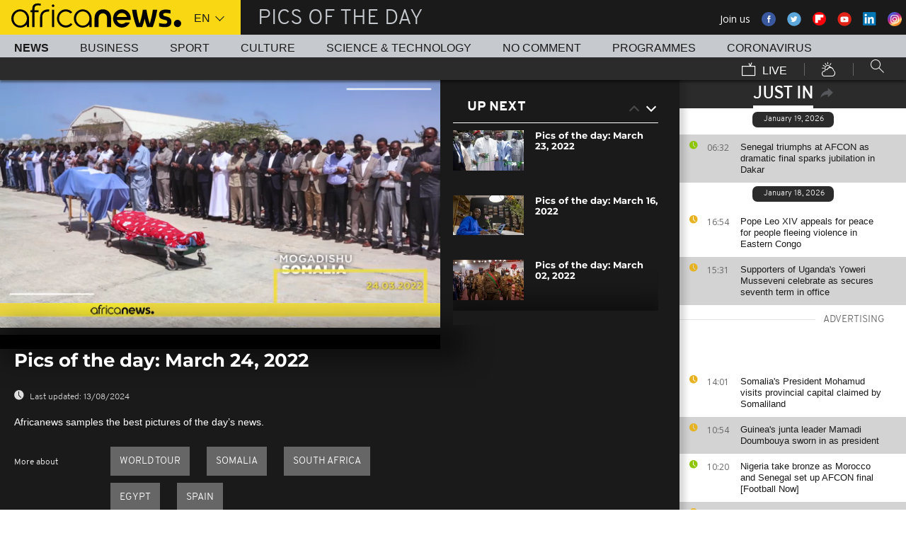

--- FILE ---
content_type: text/html; charset=UTF-8
request_url: https://www.africanews.com/2022/03/24/pics-of-the-day-march-24-2022/
body_size: 30400
content:
<!DOCTYPE html>
<html lang="en">
      <!--
    NoComment
    EVENT ID : 1878974
    STORY ID : 6566484
        HOUSENUMBER : 220324_AFPDSU_45653041
        -->
  <head>

<meta charset="UTF-8"/>
<title>Pics of the day: March 24, 2022 | Africanews</title>
<meta http-equiv="x-ua-compatible" content="ie=edge">
<link rel="canonical" href="https://www.africanews.com/2022/03/24/pics-of-the-day-march-24-2022/"/>

<meta name="robots" content="index, follow" />
<meta name="author" content="AfricaNews" />
<meta name="copyright" content="AfricaNews" />
<meta name="description" content="Africanews samples the best pictures of the day&rsquo;s news." />
<meta http-equiv="Content-Type" content="text/html; charset=utf-8" />
<meta charset="UTF-8" />
<meta property="og:title" content="Pics of the day: March 24, 2022 | Africanews" />
<meta property="twitter:title" content="Pics of the day: March 24, 2022 | Africanews" />
<meta property="og:description" content="Africanews samples the best pictures of the day&rsquo;s news." />
<meta property="twitter:description" content="Africanews samples the best pictures of the day&rsquo;s news." />

    <link rel="amphtml" href="/amp/2022/03/24/pics-of-the-day-march-24-2022/" />
<link rel="publisher" href=""/>

<link rel="preconnect" href="https://sdk.privacy-center.org">
<link rel="dns-prefetch" href="https://fonts.googleapis.com" />
<link rel="shortcut icon" type="image/png" href=""/>
<link rel="apple-touch-icon" sizes="57x57" href="/apple-touch-icon-57x57.png?v=3">
<link rel="apple-touch-icon" sizes="60x60" href="/apple-touch-icon-60x60.png?v=3">
<link rel="apple-touch-icon" sizes="72x72" href="/apple-touch-icon-72x72.png?v=3">
<link rel="apple-touch-icon" sizes="76x76" href="/apple-touch-icon-76x76.png?v=3">
<link rel="apple-touch-icon" sizes="114x114" href="/apple-touch-icon-114x114.png?v=3">
<link rel="apple-touch-icon" sizes="120x120" href="/apple-touch-icon-120x120.png?v=3">
<link rel="apple-touch-icon" sizes="144x144" href="/apple-touch-icon-144x144.png?v=3">
<link rel="apple-touch-icon" sizes="152x152" href="/apple-touch-icon-152x152.png?v=3">
<link rel="apple-touch-icon" sizes="180x180" href="/apple-touch-icon-180x180.png?v=3">
<link rel="apple-touch-icon-precomposed" sizes="180x180" href="/apple-touch-icon-precomposed.png?v=3">
<link rel="icon" type="image/png" href="/favicon-32x32.png?v=3" sizes="32x32">
<link rel="icon" type="image/png" href="/android-chrome-192x192.png?v=3" sizes="192x192">
<link rel="icon" type="image/png" href="/favicon-96x96.png?v=3" sizes="96x96">
<link rel="icon" type="image/png" href="/favicon-16x16.png?v=3" sizes="16x16">
<link rel="manifest" href="/manifest.json?v=3">
<link rel="mask-icon" href="/safari-pinned-tab.svg?v=3" color="#5bbad5">

<meta name="apple-itunes-app" content="app-id=1192755969"/> <meta name="google-play-app" content="app-id=com.africanews.android"> <meta name="msapplication-TileColor" content="#f9d713">
<meta name="msapplication-TileImage" content="/mstile-144x144.png?v=2">
<meta name="theme-color" content="#ffffff">
<meta http-equiv="content-language" content="en" />
<meta name="viewport" content="width=device-width, initial-scale=1">

<script type="text/javascript">window.gdprAppliesGlobally=true;(function(){function a(e){if(!window.frames[e]){if(document.body&&document.body.firstChild){var t=document.body;var n=document.createElement("iframe");n.style.display="none";n.name=e;n.title=e;t.insertBefore(n,t.firstChild)}
    else{setTimeout(function(){a(e)},5)}}}function e(n,r,o,c,s){function e(e,t,n,a){if(typeof n!=="function"){return}if(!window[r]){window[r]=[]}var i=false;if(s){i=s(e,t,n)}if(!i){window[r].push({command:e,parameter:t,callback:n,version:a})}}e.stub=true;function t(a){if(!window[n]||window[n].stub!==true){return}if(!a.data){return}
      var i=typeof a.data==="string";var e;try{e=i?JSON.parse(a.data):a.data}catch(t){return}if(e[o]){var r=e[o];window[n](r.command,r.parameter,function(e,t){var n={};n[c]={returnValue:e,success:t,callId:r.callId};a.source.postMessage(i?JSON.stringify(n):n,"*")},r.version)}}
      if(typeof window[n]!=="function"){window[n]=e;if(window.addEventListener){window.addEventListener("message",t,false)}else{window.attachEvent("onmessage",t)}}}e("__tcfapi","__tcfapiBuffer","__tcfapiCall","__tcfapiReturn");a("__tcfapiLocator");(function(e){
      var t=document.createElement("script");t.id="spcloader";t.type="text/javascript";t.async=true;t.src="https://sdk.privacy-center.org/"+e+"/loader.js?target="+document.location.hostname;t.charset="utf-8";var n=document.getElementsByTagName("script")[0];n.parentNode.insertBefore(t,n)})("b32da769-c008-4f3b-a042-7a73c6bfb07d")})();</script>


<link rel="alternate" type="application/rss+xml" title="RSS - af_pics-of-the-day" href="/feed/rss?themes=af_pics-of-the-day" />



<style>
        
</style>

    <link rel="stylesheet" type="text/css" href="/css/lightslider.min.css"/>
    <link rel="stylesheet" type="text/css" href="/css/main.css" />
<link rel="stylesheet" type="text/css" data-href="/css/perfect-scrollbar.min.css" media="onlyX"/>
<link rel='stylesheet' type='text/css' data-href='https://fonts.googleapis.com/css?family=Open+Sans' media="onlyX"/>


<script>var _sf_startpt=(new Date()).getTime()</script>
<!--[if lte IE 9]><script src="/js/ielt9polyfills.js"></script><![endif]-->
<!--script src="http://code.jquery.com/jquery-2.2.0.min.js"></script-->
<script src="https://code.jquery.com/jquery-3.0.0-beta1.min.js"></script>
<script>window.jQuery || document.write('<script src="/js/jquery-3.0.0-beta1.min.js">\x3C/script>')</script>
<script src="https://code.jquery.com/jquery-migrate-1.4.0.min.js"></script>
<script src="/js/load-css.js"></script>
<script src="/js/headScripts.js"></script>
<script src="/js/global_header.js"></script>
<script>
        
            try {
            var dfpData = '{"adUnit":"programs\/pics-of-the-day","keyValues":{"page":"article","lng":"en","tags":"world-tour,somalia,south-africa,egypt,spain","nws_id":1878974,"nwsctr_id":6566484,"themes":"news","video":"true","source":"africanews"},"level1":"africanews-new","IASPubId":false,"mpuLimit":5,"useGrapeshot":true,"useLazyLoading":true,"lazyLoadingOffset":300}';
        } catch (e) {
            if (console) {
                console.error("dfp definition failure");
            }
        }
    
    </script>
</head>

<body class="article-view-no-comment no-comment">
<a href="#start-of-content" tabindex="1" class="skip accessibility-aid">Skip to main content</a>


<div id="adzone-leaderboard-wallpaper" class="advertising js-adzone"></div>


<div class="site-heading__container">
    <div class="notSticky">
        <div class="layout-mode-switcher__container">
            <i class="layout-mode-switcher__close jsCloseModeSwitcher icon icon_26-close"></i>

            <div class="layout-mode-switcher__text">
                <h2>Welcome to Africanews</h2>

                <p>Please select your experience</p>
            </div>
            <!--
            <ul class="layout-mode-switcher">
                <li data-mode="basic">
                    <span class="layout-mode-switcher__icon">
                        <i class="icon icon-mob icon_08-mobile-settings-basic"></i>
                        <i class="icon icon-desk icon_02-desktop-settings-basic"></i>
                    </span>
                    <span class="layout-mode-switcher__label layout-mode-switcher__label--lite">
                        Lite
                    </span>
                </li>
                <li data-mode="standard">
                    <span class="layout-mode-switcher__icon">
                        <i class="icon icon-mob icon_09-mobile-settings-standard"></i>
                        <i class="icon icon-desk icon_03-desktop-settings-standard"></i>
                    </span>
                    <span class="layout-mode-switcher__label layout-mode-switcher__label--standard">
                        Standard
                    </span>
                </li>
                <li data-mode="advanced">
                    <span class="layout-mode-switcher__icon">
                        <i class="icon icon-mob icon_10-mobile-setting-advanced"></i>
                        <i class="icon icon-desk icon_04-desktop-settings-advanced"></i>
                    </span>
                    <span class="layout-mode-switcher__label layout-mode-switcher__label--advanced">
                        Advanced
                    </span>
                </li>
            </ul>
            -->
        </div>

        <header class="layout site-header" role="banner">

            <div class="layout__item u-4-of-4-lap-and-up site-header__content">
                <div class="container">
                                        <div class="logo-container">

                        <!-- Logo area -->
                                                <div class="nav-button">
                            <span class="nav-button__lines"></span>
                        </div>

                        <a href="/" title="Africanews" class="logo__link">
                            <svg id="Layer_1" class="logo__svg" xmlns="http://www.w3.org/2000/svg" viewBox="0 0 240 40" width="240" height="40">&quot;&gt;<style>.st0{opacity:0.8;fill:url(#SVGID_1_);} .st1{opacity:0.55;fill:url(#SVGID_2_);} .st2{opacity:0.55;fill:url(#SVGID_3_);} .st3{opacity:0.55;fill:url(#SVGID_4_);} .st4{opacity:0.55;fill:url(#SVGID_5_);} .st5{opacity:0.5;fill:url(#SVGID_6_);} .st6{opacity:0.55;fill:url(#SVGID_7_);} .st7{fill:#EC008C;} .st8{fill:url(#SVGID_8_);}</style><g transform="translate(-104.617 -111.28) scale(.23557)"><path d="M925.8 570.5c0-30.2-23.9-54.7-53.3-54.7-29.5 0-53.3 24.5-53.3 54.7 0 30.2 23.9 54.7 53.3 54.7 15.9 0 30.3-7.2 40-18.6v15.5h13.3v-49.8-1.8zm-53.3 42.8c-22.1 0-40-19.2-40-42.7 0-23.6 18-42.7 40-42.7 22.1 0 40 19.2 40 42.7.1 23.5-17.9 42.7-40 42.7zM618.6 482.1c-.1 0-.1 0-.2-.1-3.7-1-8.1-1.9-16.6-1.9-8.5 0-21.3 2.5-27.7 13.2-3.1 5.2-4.3 12.2-4.3 20.9v6.5H559v11.7h10.8v89.7h13.5l-.1-89.7h24.3v-11.7h-24.2v-6.2c0-9.5 1.7-15.3 6.2-18.8 3.3-2.7 8.7-3.9 14.5-3.9 4 0 8.1.5 11.2 1 0 0 .2 0 .5.1.2 0 .5.1.7.1h.2c1.2.2 2.8.5 2.9.5l2-10.6c-.1 0-1.5-.4-2.9-.8zM1018 622.2v-55c0-4.3-.4-8.2-1.8-11.8-1.3-3.3-3.1-6.2-5.4-8.6-2.2-2.3-4.9-4.1-7.9-5.4-3.1-1.3-6.3-1.9-9.7-1.9-3.4 0-6.7.7-9.8 1.9-3 1.3-5.7 3.1-7.9 5.4-2.3 2.4-4.2 5.3-5.5 8.6-1.4 3.6-2.3 7.5-2.3 11.7v55h-24.3V566c0-7.2 1.5-14.1 4-20.4 2.5-6.1 6.1-11.5 10.6-16.1 4.5-4.5 9.9-8 15.9-10.4 6-2.4 12.5-3.6 19.2-3.6 6.8 0 13.2 1.2 19.2 3.6 6 2.4 11.4 5.9 15.8 10.4 4.6 4.6 8.1 10 10.6 16.1 2.5 6.3 3.5 13.2 3.5 20.4v56H1018zm89.2 2.8c-29.2 0-53-24.5-53-54.6s23.8-54.7 53-54.7 53 24.5 53 54.7c0 2.8-.2 5.6-.6 8.3l-.1.8h-82.8l.4 1.1c4.3 13.4 16.4 22.4 30.2 22.4 7.5 0 14.5-2.6 20.3-7.6 0 0 1.5-1.3 1.7-1.5h25.8l-.7 1.4c-9.3 18.3-27.3 29.7-47.2 29.7zm0-87.4c-13.7 0-25.9 9-30.2 22.4l-.4 1.1h61l-.4-1.1c-4.2-13.4-16.3-22.4-30-22.4zm61.2-19.2v-.6h26.3c3.2 25.2 11.5 65.1 18.6 83.1 7.6-18 16.4-58 19.6-83.1h21.8c3.4 25.2 12 63.4 19.7 83.1 7.1-19.7 15.2-58 18.6-83.1h26.1v.6c-6 39.3-17.5 79.7-27.3 103.8h-32.7c-5.5-13.1-12-33.3-15.4-51.3-3.2 18-10.3 39.3-15.2 51.3h-32.7c-11.4-26.3-23.9-70.4-27.4-103.8zm161.6 99.2v-19.9h1.1c5.9 1.8 18.7 4.3 27.9 4.3h5.4c8.5 0 15-2.6 15-11.3 0-6.5-5.6-9.1-11.8-10.7l-16.1-4.3c-11.8-3-21.4-11.3-21.4-29 0-20.9 17.2-29.6 38.1-29.6h5.4c6.5 0 19.4 1.7 25.3 3.9v19.8h-1.1c-5.4-1.5-18.3-3.2-24.2-3.2h-4.8c-7.6 0-14 1.5-14 9.1 0 5.9 4.4 8.2 9.8 9.6l16.1 4.4c15.5 4.1 23.6 13.3 23.6 30 0 23.1-16.6 31.8-39.7 31.8h-5.4c-8.3-.1-21.8-2.3-29.2-4.9z"/><circle cx="1440.9" cy="600.4" r="22"/><path class="st0" d="M993.2 539.5c3.4 0 6.7.6 9.7 1.9 3 1.2 5.6 3.1 7.9 5.4 2.3 2.4 4.2 5.3 5.4 8.6 1.4 3.5 1.8 7.5 1.8 11.8v55l3.3-3.3v-51.7c0-5.2-.6-9.3-2-13-1.4-3.7-3.5-7-6.1-9.7-2.6-2.7-5.6-4.7-9-6.1-3.5-1.4-7.2-2.2-11-2.2h-.2v3.3h.2z" fill="url(#SVGID_1_)" opacity=".8"/><path class="st1" d="M973.9 519.3c-6 2.4-11.3 5.9-15.9 10.4-4.6 4.6-8.2 10-10.6 16.1-2.5 6.3-4 13.1-4 20.4v56.1l3.3-3.3v-52.7c0-6.5 1.3-12.9 3.8-19.1 2.3-5.7 5.6-10.7 9.9-15 4.2-4.2 9.2-7.4 14.8-9.7 5.6-2.2 11.6-3.4 17.8-3.4v-3.3c-6.7-.1-13.1 1.1-19.1 3.5z" fill="url(#SVGID_2_)" opacity=".6"/><path class="st2" d="M1213.2 609.7l.1-8.8c-7.1-18-15.4-58-18.6-83.1l-2.9 3.3c3.5 25.9 11.5 63.6 18.4 81l3 7.6z" fill="url(#SVGID_3_)" opacity=".6"/><path class="st3" d="M1274.5 610.3l-.1-9.4c-7.7-19.7-16.4-58-19.7-83.1l-2.9 3.3c3.5 24.1 11.6 60.8 19.5 81l3.2 8.2z" fill="url(#SVGID_4_)" opacity=".6"/><path class="st4" d="M1319.2 517.8l-3.8 3.3c-6.5 40.5-17.6 77.3-25.7 97.7l2.3 3.3c9.8-24.1 21.3-64.5 27.3-103.7v-.6z" fill="url(#SVGID_5_)" opacity=".6"/><path d="M702.4 494.1c0 4.3-3.5 7.8-7.8 7.8s-7.8-3.5-7.8-7.8 3.5-7.8 7.8-7.8c4.3.1 7.8 3.6 7.8 7.8zM688.4 517.7h12.2v104.4h-12.2z"/><path class="st5" fill="url(#SVGID_6_)" opacity=".5" d="M691.5 622.1l.2.2v-.2z"/><path class="st6" fill="url(#SVGID_7_)" opacity=".6" d="M688.4 619.1v3h3.1z"/><path d="M616.5 622.2V562c0-4.5.5-8.9 1.6-13 1.4-5.8 3.8-10.9 7.1-15.3 4.1-5.5 9.5-9.7 16.1-12.7 7.7-3.5 17.1-5.2 28-5.2h2.1v13.1h-2c-7.9 0-14.7 1-20.3 3.1-4.9 1.8-8.9 4.4-11.9 7.8-2.6 2.9-4.6 6.5-5.8 10.6-1.1 3.5-1.6 7.4-1.6 11.7v60.2h-13.3z"/><path class="st7" fill="#ec008c" d="M689.2 622l.3.3v-.3z"/><path d="M800.8 598.4c-7.6 8.6-18.5 13.7-29.9 13.7-8.9 0-17.3-3.1-24.1-8.3-10-7.4-16.6-19.4-16.6-33 0-3.6.5-7.1 1.3-10.4 4.4-18.5 20.6-31.9 39.3-31.9 11.1 0 21.2 4.6 28.6 12.2l10.2-7.9c-9.7-10.6-23.4-17.2-38.8-17.2-29.2 0-53 24.5-53 54.7 0 30.1 23.8 54.7 53 54.7 15.6 0 30-7 40-18.8l-10-7.8zM550.7 570.5c0-30.2-23.9-54.7-53.3-54.7-29.5 0-53.3 24.5-53.3 54.7 0 30.2 23.9 54.7 53.3 54.7 15.9 0 30.3-7.2 40-18.6v15.5h13.3v-49.8-1.8zm-53.3 42.8c-22.1 0-40-19.2-40-42.7 0-23.6 18-42.7 40-42.7 22.1 0 40 19.2 40 42.7 0 23.5-17.9 42.7-40 42.7z"/></g></svg>


                        </a>


                        <div class="connection-speed" id="connection-speed">
                            <a href="/live/" title="Africanews" class="live__link">
                                <svg version="1.1" id="Layer_1" xmlns="http://www.w3.org/2000/svg"
                                     xmlns:xlink="http://www.w3.org/1999/xlink" x="0px" y="0px"
                                     width="30px" height="30px" viewBox="0 0 500 500"
                                     enable-background="new 0 0 500 500"
                                     xml:space="preserve">
                                <g>
                                    <path d="M499.867,500.086h-498V129.86h498V500.086z M31.867,470.086h438V159.86h-438V470.086z"/>
                                </g>
                                    <g>
                                        <polygon
                                                points="301.461,150.65 248.158,40.211 275.176,27.171 313.637,106.858 352.717,8.488 380.598,19.564 328.91,149.668 	"/>
                                    </g>
                            </svg>
                            </a>
                        </div>


                        <!-- Logo area /-->
                        <div class="custom-select language-select--header">
                            <select name="" class="language-select">
                                                                <option value="en" selected="selected"            data-hostname="/2022/03/24/pics-of-the-day-march-24-2022/">En</option>
    <option value="fr"             data-hostname="http://fr.africanews.com/2022/03/24/arret-sur-images-du-24-mars-2022/">Fr</option>
</select>
                        </div>
                    </div>


                                                                                                                                                                                                                                                                                                        <div class="section-title theme--af_pics-of-the-day">
                                                            Pics of the day
                                                    </div>
                    
                                        <div class="social-container float--right">
                        <ul class="menu">
                            <li>Join us</li>
                            <li>
                                <a href="https://www.facebook.com/africanews.channel/" target="_blank" rel="nofollow">
                                    <svg xmlns="http://www.w3.org/2000/svg" width="32" height="32" viewBox="0 0 32 32"><path fill="#3a589e" d="M32.007 16c0 8.837-7.165 16-16.003 16S0 24.837 0 16 7.167 0 16.005 0s16.003 7.163 16.003 16z"/><path fill="#fff" d="M17.673 23.98h-3.02v-8.065h-2.02V13.13h2.02l-.01-1.635c0-2.27.617-3.65 3.292-3.65h2.224v2.78h-1.394c-1.04 0-1.09.393-1.09 1.113l-.004 1.392h2.504l-.295 2.778-2.202.006-.005 8.064z"/></svg>
                                </a>
                            </li>
                            <li>
                                <a href="https://twitter.com/africanews" target="_blank" rel="nofollow">
                                    <svg xmlns="http://www.w3.org/2000/svg" width="33" height="32" viewBox="0 0 33 32"><path fill="#5ca7dc" d="M32.438 16c0 8.837-7.165 16-16.003 16S.432 24.837.432 16 7.597 0 16.435 0s16.003 7.163 16.003 16z"/><path fill="#fff" d="M24.15 11.068c-.59.26-1.233.44-1.904.522.687-.41 1.21-1.06 1.46-1.83-.64.375-1.347.652-2.105.8-.6-.642-1.46-1.048-2.418-1.048-1.83 0-3.306 1.488-3.306 3.316 0 .256.03.51.084.75-2.75-.137-5.19-1.455-6.823-3.457-.287.488-.452 1.06-.452 1.665 0 1.148.586 2.158 1.475 2.758-.54-.02-1.05-.168-1.496-.415v.04c0 1.6 1.137 2.94 2.656 3.247-.284.076-.573.115-.874.115-.214 0-.42-.023-.625-.058.422 1.314 1.645 2.27 3.096 2.297-1.13.886-2.564 1.417-4.114 1.417-.267 0-.532-.015-.79-.048 1.467.937 3.205 1.486 5.077 1.486 6.09 0 9.418-5.044 9.418-9.42 0-.14-.002-.283-.01-.427.65-.466 1.21-1.052 1.653-1.712z"/></svg>
                                </a>
                            </li>
                            <li>
                                <a href="https://flipboard.com/@Africanews" target="_blank" rel="nofollow">
                                    <img src="/images/flipboard_round_colored.png" />
                                </a>
                            </li>
                            <li>
                                <a href="https://www.youtube.com/c/africanews" target="_blank" rel="nofollow">
                                    <svg xmlns="http://www.w3.org/2000/svg" width="33" height="32" viewBox="0 0 33 32"><path fill="#e02418" d="M32.68 16c0 8.837-7.166 16-16.004 16S.673 24.837.673 16 7.838 0 16.676 0 32.68 7.163 32.68 16z"/><path fill="#fefefe" d="M19.57 16.53l-4.93-2.573v5.128l4.93-2.556zm-2.396 6.62h-1.02c-.023-.004-.046-.01-.07-.012-.422-.007-.845-.01-1.268-.02-.57-.01-1.138-.017-1.707-.036-.835-.027-1.67-.05-2.5-.102-.412-.026-.826-.085-1.227-.18-.632-.148-1.127-.503-1.418-1.102-.222-.457-.354-.942-.41-1.445-.094-.814-.157-1.63-.164-2.45-.006-.794-.013-1.588.008-2.38.016-.62.075-1.237.117-1.855.033-.492.13-.972.285-1.44.224-.677.65-1.163 1.308-1.44.354-.15.73-.196 1.108-.216.89-.048 1.78-.088 2.67-.124.51-.02 1.024-.028 1.536-.037.53-.008 1.06-.018 1.59-.016.91.003 1.82.014 2.728.026.506.007 1.013.018 1.52.036.755.027 1.51.056 2.267.097.326.018.656.044.975.108.656.132 1.18.475 1.516 1.065.252.442.397.93.45 1.43.082.762.15 1.526.175 2.29.03.884.023 1.77.003 2.656-.015.64-.075 1.28-.12 1.918-.033.474-.13.936-.28 1.388-.273.815-.818 1.343-1.65 1.543-.356.084-.73.11-1.098.13-.82.048-1.642.084-2.464.11-.783.024-1.567.03-2.35.044-.17.003-.34.01-.51.017z"/></svg>
                                </a>
                            </li>
                            <li>
                                <a href="https://www.linkedin.com/company/africanews?trk=biz-companies-cym" target="_blank" rel="nofollow">
                                    <img src="/images/linkedIn.png" />
                                </a>
                            </li>
                            <li>
                                <a href="https://www.instagram.com/africanews.en" target="_blank" rel="nofollow">
                                    <svg id="Calque_1" data-name="Calque 1" xmlns="http://www.w3.org/2000/svg" xmlns:xlink="http://www.w3.org/1999/xlink" viewBox="0 0 8191.83 8191.82"><defs><linearGradient id="Dégradé_sans_nom" x1="-85237.41" y1="-25850.15" x2="-252265.99" y2="-308909.15" gradientTransform="translate(7426.71 7368.59) scale(0.02)" gradientUnits="userSpaceOnUse"><stop offset="0" stop-color="#f58529"/><stop offset="0.17" stop-color="#feda77"/><stop offset="0.48" stop-color="#dd2a7b"/><stop offset="0.78" stop-color="#8134af"/><stop offset="1" stop-color="#515bd4"/></linearGradient></defs><g id="Calque_2" data-name="Calque 2"><path d="M7247.6,4138.87C7220,5855,5803.72,7246.63,4087.35,7246.63c-1724.22,0-3132.69-1520.53-3132.69-3139.07,0-1844.68,1487.73-3162.35,3142.51-3162.35C5813.54,945.21,7276,2373.46,7247.6,4138.87Z" transform="translate(0 -0.01)" style="fill:#fff;fill-rule:evenodd"/></g><path d="M4095.92,0c2262.13,0,4095.91,1833.8,4095.91,4095.91S6358,8191.83,4095.92,8191.83,0,6358,0,4095.92,1833.8,0,4095.92,0Zm-998.8,1753.72h1997.7c750.19,0,1363.67,605.88,1363.67,1346.05V5092.09c0,740.33-613.48,1346-1363.64,1346H3097.12c-750.18,0-1363.74-605.69-1363.74-1346V3099.75C1733.38,2359.61,2346.94,1753.73,3097.12,1753.73Zm986.1,1077.46c729,0,1320.54,591.58,1320.54,1320.57S4812.2,5472.32,4083.22,5472.32c-729.2,0-1320.66-591.49-1320.66-1320.56S3354,2831.19,4083.22,2831.19Zm0,446c482.73,0,874.54,391.71,874.54,874.52S4566,5026.37,4083.22,5026.37s-874.64-391.8-874.64-874.61,391.73-874.52,874.64-874.52ZM5360.8,2648.15c118.43,0,214.45,96,214.45,214.33s-96,214.44-214.45,214.44-214.32-96-214.32-214.44,96-214.33,214.32-214.33ZM3260.38,2136.37H4931.73c627.59,0,1140.85,510.73,1140.85,1134.85V4951c0,624.1-513.26,1134.75-1140.85,1134.75H3260.38c-627.58,0-1141-510.63-1141-1134.76V3271.19C2119.44,2647.1,2632.8,2136.37,3260.38,2136.37Z" transform="translate(0 -0.01)" style="fill-rule:evenodd;fill:url(#Dégradé_sans_nom)"/></svg>                                </a>
                            </li>
                        </ul>
                    </div>
                </div>

                <div class="layout__item u-5-of-5-lap-and-up navigation__wrapper">
                    
<nav role="navigation" class="container navigation">
    <ul class="list-inline">
                                                                                <li class="navigation__item navigation__item-isactive">
                        <a tabindex="2" href="/news/"
               title="News">
                News
            </a>
            </li>
                                                                        <li class="navigation__item">
                        <a tabindex="2" href="/business/"
               title="Business">
                Business
            </a>
            </li>
                                                                        <li class="navigation__item">
                        <a tabindex="2" href="/sport/"
               title="Sport">
                Sport
            </a>
            </li>
                                                                        <li class="navigation__item">
                        <a tabindex="2" href="/culture/"
               title="Culture">
                Culture
            </a>
            </li>
                                                                        <li class="navigation__item">
                        <a tabindex="2" href="/science-technology/"
               title="Science &amp; Technology">
                Science &amp; Technology
            </a>
            </li>
        
                                    <li class="navigation__item">
                        <a tabindex="2" href="/no-comment/"
               title="No Comment">
                No Comment
            </a>
            </li>
                        <li class="navigation__item">
                        <a tabindex="2" href="/programmes/"
               title="Programmes">
                Programmes
            </a>
        </li>
        <li class="navigation__item">
            <a tabindex="2" href="/tag/coronavirus/"
               title="Coronavirus">
                Coronavirus
            </a>
        </li>
    </ul>

    <ul class="list-inline navigation__sub-menu">
        <li class="navigation__item">
            <a href="/live/" class="navigation-live ">
                <i class="live-icon icon icon_23-watch-live"></i>
                Live
            </a>
        </li>
        <li class="navigation__item navigation__item-weather">
            <a href="/weather/" class="navigation-weather">
                <!-- Weather -->
                <i class="weather-icon icon icon_22-weather"></i>
            </a>
        </li>
        <li class="navigation__item navigation__item-search">
            <div class="search-form type-ahead-group">
                <input id="searchForm" type="text" name="q" class="search-form__query"
                       autocomplete="off" placeholder="Search ...">
                <i class="search-form__icon icon icon_20-search"></i>
            </div>
        </li>
    </ul>
</nav>                </div>
            </div>
                    
<div class="layout weather-banner u-ml0 sticky-bar" id="weather-banner" >
    <div id="weather-banner-content">
    
    <div class="sk-three-bounce preloader--std ">
        <div class="sk-child sk-bounce1"></div>
        <div class="sk-child sk-bounce2"></div>
        <div class="sk-child sk-bounce3"></div>
    </div>
        </div>

    <div class="sticky-bar__header">
        <h5><a class="u-p0 u-m0" href="/weather/">weather</a></h5>
        <button class="sticky-bar__close-button">Close</button>
        <div class="sticky-bar__close-arrow">
            <a href="#" class="btn-arrow btn-arrow--prev">
                <div></div>
            </a>
        </div>
    </div>
</div>

            </header>
    </div>
</div>
<div class="mobile-menu">

    <div class="mobile-menu__search-form">
        <form class="search-form">
            <input id="searchMobile" type="text" name="q" class="search-form__query" placeholder="Search ...">
            <i class="icon icon_20-search search-form__icon"></i>
        </form>
    </div>


    <div class="panel-watchLive watch-live">
    <h3 class="watch-live__header u-m0">
        <i class="icon icon_23-watch-live"></i>
        Watch Live
    </h3>
    <div class="watch-live__content">
        <div class="watch-live__player" id="livePlayerMobile">
        </div>
    </div>
</div>

                        
    <ul class="mobile-menu__main-nav list-bare  mobile-menu__vertical">
                            <li class="navigation__item theme--news ">
                <a href="/news/"
                   title="News">News</a>
            </li>
                    <li class="navigation__item theme--business ">
                <a href="/business/"
                   title="Business">Business</a>
            </li>
                    <li class="navigation__item theme--sport ">
                <a href="/sport/"
                   title="Sport">Sport</a>
            </li>
                    <li class="navigation__item theme--culture ">
                <a href="/culture/"
                   title="Culture">Culture</a>
            </li>
                    <li class="navigation__item theme--science_technology ">
                <a href="/science-technology/"
                   title="Science &amp; Technology">Science &amp; Technology</a>
            </li>
                            <li class="navigation__item theme--no-comment">
                <a href="/no-comment/"
                   title="No Comment">No Comment</a>
            </li>
                <li class="navigation__item theme--programs  ">
            <a href="/programmes" title="Programmes">Programmes</a>
        </li>
        <li class="navigation__item theme--news">
            <a tabindex="2" href="/tag/coronavirus/"
               title="Coronavirus">
                Coronavirus
            </a>
        </li>
        <li class="navigation__item theme--weather  ">
            <a href="/weather" title="Weather">Weather</a>
        </li>
        <li class="navigation__item weather-mobile-banner"></li>
    </ul>
</div>

<div class="container breaking-news-banner breaking-news-banner--hidden" id="breaking-news-banner">
    <div class="container">
                    <article class="breaking-news__article"></article>
                <div class="sticky-bar__header">
            <h5>
                Breaking
                News
            </h5>
            <button class="breaking-news__close-button sticky-bar__close-button">Close</button>
            <div class="breaking-news__close-arrow sticky-bar__close-arrow">
                <a href="#" class="btn-arrow btn-arrow--prev">
                    <div></div>
                </a>
            </div>
        </div>
    </div>
</div>




<a href="#" id="dfp-wallpaper-wrapper" class="u-hide-for-all"></a>
<div class="layout clearfix container main-wrapper" id="enw-main-content">
            <aside id="sidebar" class="sidebar" role="complementary">
                    <section class="sidebar-section just-in">
                <header class="sidebar-section__heading just-in__main-title">
                    <h2 class="just-in__main-title-text active">Just In</h2>
                    <img class="just-in-share" src="/images/share.svg" id="enw-timeline-img-share" alt="share_on_your_website" title="share_on_your_website">
                    <img src="/images/cross.svg" width="13" class="enw-timeline-img">


                    <div id="enw-timeline-embed-code" class="embed-code small-12">
                        <div class="copy-paste"><p>Copy/paste the script below</p></div>
                        <div>
                            <input class="input-iframe" type="text" value="<iframe src=&quot;http://www.africanews.com/embed/timeline/&quot; scrolling=&quot;no&quot; frameborder=&quot;0&quot; style=&quot;min-height:500px; width:100%; height:100%;&quot;></iframe>">
                        </div>
                        <div class="row small-12">
                            <p class="text-right">
                                <a class="other-widgets" href="/page/widgets/">
                                    OTHER WIDGETS
                                    <object type="image/svg+xml" data="/images/arrow.svg" width="13" class="enw-timeline-img-euronews">
                                    </object>
                                </a></p>
                        </div>
                    </div>

                </header>
                <div class="sidebar-section__content just-in__section-content">
                    <div class="jsJustIn">
        <div>
                
                                                

                                        <h3 class="just-in__today">January 19, 2026</h3>
                            
                                            <article class="just-in__article jsJustInArticle theme--sport  theme--color-article-odd "
                        role="article" data-created="1768800746"
                        data-id="2863242">
                    <div class="just-in__time">
                        <time datetime="06:32">
                            <i class="just-in__icon icon icon-clock icon_18-clock"></i>
                            06:32
                        </time>
                    </div>
                    <div class="just-in__content">
                        <h3 class="just-in__title">
                                                        <a  href="/2026/01/19/senegal-triumphs-at-afcon-as-dramatic-final-sparks-jubilation-in-dakar/"
                               title="Senegal triumphs at AFCON as dramatic final sparks jubilation in Dakar"
                               class="">                                                                    Senegal triumphs at AFCON as dramatic final sparks jubilation in Dakar
                                                                </a>                        </h3>
                    </div>
                </article>
                        
                            
                                                

                            
        
                                                

                                                            <h3 class="just-in__today">January 18, 2026</h3>
                                                
                                            <article class="just-in__article jsJustInArticle theme--news   "
                        role="article" data-created="1768751699"
                        data-id="2863155">
                    <div class="just-in__time">
                        <time datetime="16:54">
                            <i class="just-in__icon icon icon-clock icon_18-clock"></i>
                            16:54
                        </time>
                    </div>
                    <div class="just-in__content">
                        <h3 class="just-in__title">
                                                        <a  href="/2026/01/18/pope-leo-xiv-appeals-for-peace-for-people-fleeing-violence-in-eastern-congo/"
                               title="Pope Leo XIV appeals for peace for people fleeing violence in Eastern Congo"
                               class="">                                                                    Pope Leo XIV appeals for peace for people fleeing violence in Eastern Congo
                                                                </a>                        </h3>
                    </div>
                </article>
                        
                            
                                                

                            
        
                                                

                                                    
                                            <article class="just-in__article jsJustInArticle theme--news  theme--color-article-odd "
                        role="article" data-created="1768746683"
                        data-id="2863097">
                    <div class="just-in__time">
                        <time datetime="15:31">
                            <i class="just-in__icon icon icon-clock icon_18-clock"></i>
                            15:31
                        </time>
                    </div>
                    <div class="just-in__content">
                        <h3 class="just-in__title">
                                                        <a  href="/2026/01/18/supporters-of-ugandas-yoweri-musseveni-celebrate-as-secures-seventh-term-in-office/"
                               title="Supporters of Uganda&#039;s Yoweri Musseveni celebrate as secures seventh term in office"
                               class="">                                                                    Supporters of Uganda&#039;s Yoweri Musseveni celebrate as secures seventh term in office
                                                                </a>                        </h3>
                    </div>
                </article>
                        
                            
                                                                        
                                

                                    <h3 class="right-legend right-legend--just-in">Advertising</h3>
                    <article class="just-in__article">
                        <div class="enw-MPU jsMPU  u-mbottom5">
    <div id="adzone-halfpage_1" class="enw-MPU__img advertising js-adzone"></div>
</div>
                    </article>

                                                
        
                                                

                                                    
                                            <article class="just-in__article jsJustInArticle theme--news   "
                        role="article" data-created="1768741281"
                        data-id="2863093">
                    <div class="just-in__time">
                        <time datetime="14:01">
                            <i class="just-in__icon icon icon-clock icon_18-clock"></i>
                            14:01
                        </time>
                    </div>
                    <div class="just-in__content">
                        <h3 class="just-in__title">
                                                        <a  href="/2026/01/18/somalias-president-mohamud-visits-provincial-capital-claimed-by-somaliland/"
                               title="Somalia&#039;s President Mohamud visits provincial capital claimed by Somaliland"
                               class="">                                                                    Somalia&#039;s President Mohamud visits provincial capital claimed by Somaliland
                                                                </a>                        </h3>
                    </div>
                </article>
                        
                            
                                                

                            
        
                                                

                                                    
                                            <article class="just-in__article jsJustInArticle theme--news  theme--color-article-odd "
                        role="article" data-created="1768730084"
                        data-id="2863058">
                    <div class="just-in__time">
                        <time datetime="10:54">
                            <i class="just-in__icon icon icon-clock icon_18-clock"></i>
                            10:54
                        </time>
                    </div>
                    <div class="just-in__content">
                        <h3 class="just-in__title">
                                                        <a  href="/2026/01/18/guineas-junta-leader-mamadi-doumbouya-sworn-in-as-president/"
                               title="Guinea&#039;s junta leader Mamadi Doumbouya sworn in as president"
                               class="">                                                                    Guinea&#039;s junta leader Mamadi Doumbouya sworn in as president
                                                                </a>                        </h3>
                    </div>
                </article>
                        
                            
                                                

                            
        
                                                

                                                    
                                            <article class="just-in__article jsJustInArticle theme--sport   "
                        role="article" data-created="1768728041"
                        data-id="2863083">
                    <div class="just-in__time">
                        <time datetime="10:20">
                            <i class="just-in__icon icon icon-clock icon_18-clock"></i>
                            10:20
                        </time>
                    </div>
                    <div class="just-in__content">
                        <h3 class="just-in__title">
                                                        <a  href="/2026/01/18/nigeria-take-bronze-as-morocco-and-senegal-set-up-afcon-final-football-now/"
                               title=" Nigeria take bronze as Morocco and Senegal set up AFCON final [Football Now]"
                               class="">                                                                     Nigeria take bronze as Morocco and Senegal set up AFCON final [Football Now]
                                                                </a>                        </h3>
                    </div>
                </article>
                        
                            
                                                

                            
        
                                                

                                                    
                                            <article class="just-in__article jsJustInArticle theme--news  theme--color-article-odd "
                        role="article" data-created="1768727537"
                        data-id="2862907">
                    <div class="just-in__time">
                        <time datetime="10:12">
                            <i class="just-in__icon icon icon-clock icon_18-clock"></i>
                            10:12
                        </time>
                    </div>
                    <div class="just-in__content">
                        <h3 class="just-in__title">
                                                        <a  href="/2026/01/18/uncertainty-in-uvira-as-m23-rebels-again-announce-withdrawal-from-eastern-drc-city/"
                               title="Uncertainty in Uvira as M23 rebels again announce withdrawal from eastern DRC city"
                               class="">                                                                    Uncertainty in Uvira as M23 rebels again announce withdrawal from eastern DRC city
                                                                </a>                        </h3>
                    </div>
                </article>
                        
                            
                                                

                            
        
                                                

                                                    
                                            <article class="just-in__article jsJustInArticle theme--news   "
                        role="article" data-created="1768721170"
                        data-id="2862947">
                    <div class="just-in__time">
                        <time datetime="08:26">
                            <i class="just-in__icon icon icon-clock icon_18-clock"></i>
                            08:26
                        </time>
                    </div>
                    <div class="just-in__content">
                        <h3 class="just-in__title">
                                                        <a  href="/2026/01/18/egypt-and-sudan-welcome-us-offer-to-resume-mediation-over-ethiopias-nile-river-dam/"
                               title="Egypt and Sudan welcome US offer to resume mediation over Ethiopia&#039;s Nile River dam"
                               class="">                                                                    Egypt and Sudan welcome US offer to resume mediation over Ethiopia&#039;s Nile River dam
                                                                </a>                        </h3>
                    </div>
                </article>
                        
                            
                                                

                            
        
                                                

                                                            <h3 class="just-in__today">January 17, 2026</h3>
                                                
                                            <article class="just-in__article jsJustInArticle theme--business  theme--color-article-odd "
                        role="article" data-created="1768662296"
                        data-id="2862905">
                    <div class="just-in__time">
                        <time datetime="16:04">
                            <i class="just-in__icon icon icon-clock icon_18-clock"></i>
                            16:04
                        </time>
                    </div>
                    <div class="just-in__content">
                        <h3 class="just-in__title">
                                                        <a  href="/2026/01/17/imf-approves-new-261-million-disbursement-for-ethiopia/"
                               title="IMF approves new $261 million disbursement for Ethiopia"
                               class="">                                                                    IMF approves new $261 million disbursement for Ethiopia
                                                                </a>                        </h3>
                    </div>
                </article>
                        
                            
                                                

                            
        
                                                

                                                    
                                            <article class="just-in__article jsJustInArticle theme--news   "
                        role="article" data-created="1768660502"
                        data-id="2862906">
                    <div class="just-in__time">
                        <time datetime="15:35">
                            <i class="just-in__icon icon icon-clock icon_18-clock"></i>
                            15:35
                        </time>
                    </div>
                    <div class="just-in__content">
                        <h3 class="just-in__title">
                                                        <a  href="/2026/01/17/thousands-join-anti-trump-hands-off-greenland-protests-in-denmark/"
                               title="Thousands join anti-Trump &#039;Hands off Greenland&#039; protests in Denmark"
                               class="">                                                                    Thousands join anti-Trump &#039;Hands off Greenland&#039; protests in Denmark
                                                                </a>                        </h3>
                    </div>
                </article>
                        
                            
                                                

                            
        
                                                

                                                    
                                            <article class="just-in__article jsJustInArticle theme--news  theme--color-article-odd "
                        role="article" data-created="1768656643"
                        data-id="2862960">
                    <div class="just-in__time">
                        <time datetime="14:30">
                            <i class="just-in__icon icon icon-clock icon_18-clock"></i>
                            14:30
                        </time>
                    </div>
                    <div class="just-in__content">
                        <h3 class="just-in__title">
                                                        <a  href="/2026/01/17/ugandas-president-yoweri-museveni-wins-seventh-term-with-7165-of-votes/"
                               title="Uganda&#039;s President Yoweri Museveni wins seventh term with 71.65% of votes"
                               class="">                                                                    Uganda&#039;s President Yoweri Museveni wins seventh term with 71.65% of votes
                                                                </a>                        </h3>
                    </div>
                </article>
                        
                            
                                                

                            
        
                                                

                                                    
                                            <article class="just-in__article jsJustInArticle theme--news   "
                        role="article" data-created="1768654088"
                        data-id="2862915">
                    <div class="just-in__time">
                        <time datetime="13:48">
                            <i class="just-in__icon icon icon-clock icon_18-clock"></i>
                            13:48
                        </time>
                    </div>
                    <div class="just-in__content">
                        <h3 class="just-in__title">
                                                        <a  href="/2026/01/17/ugandan-police-deny-arrest-of-opposition-leader-bobi-wine/"
                               title="Ugandan police deny arrest of opposition leader Bobi Wine"
                               class="">                                                                    Ugandan police deny arrest of opposition leader Bobi Wine
                                                                </a>                        </h3>
                    </div>
                </article>
                        
                            
                                                

                            
        
                                                

                                                    
                                            <article class="just-in__article jsJustInArticle theme--news  theme--color-article-odd "
                        role="article" data-created="1768647147"
                        data-id="2862897">
                    <div class="just-in__time">
                        <time datetime="11:52">
                            <i class="just-in__icon icon icon-clock icon_18-clock"></i>
                            11:52
                        </time>
                    </div>
                    <div class="just-in__content">
                        <h3 class="just-in__title">
                                                        <a  href="/2026/01/17/dozens-of-people-killed-in-torrential-rains-and-floods-across-southern-africa/"
                               title="Dozens of people killed in torrential rains and floods across southern Africa"
                               class="">                                                                    Dozens of people killed in torrential rains and floods across southern Africa
                                                                </a>                        </h3>
                    </div>
                </article>
                        
                            
                                                                                                        

                                    <h3 class="right-legend right-legend--just-in">Advertising</h3>
                    <article class="just-in__article">
                        <div class="enw-MPU jsMPU  u-mbottom5">
    <div id="adzone-halfpage_2" class="enw-MPU__img advertising js-adzone"></div>
</div>
                    </article>

                                                
            </div>
</div>
                </div>


                <div class="layout just-in-view-more-bar btn--container">
                    <div class="layout__item u-1-of-1-lap-and-up text--center">
                        <button class="btn btn-sidebar just-in__button js-click-load" data-module="just-in" data-insert=".jsJustIn">
                            View more
                        </button>
                        
    <div class="sk-three-bounce preloader--std hide">
        <div class="sk-child sk-bounce1"></div>
        <div class="sk-child sk-bounce2"></div>
        <div class="sk-child sk-bounce3"></div>
    </div>
                    </div>
                </div>
            </section>

            </aside>

    <main class="layout__item main-body" id="main" role="main">
        <div class="main-content">
                <div class='sub-navigation sub-navigation--mobile' id='mobile-sub-navigation'>
    <div class='sub-navigation__wrapper'>
        <h2 class='sub-navigation__title'><a href='#home' class='tab-switcher' data-tab='home'> Pics of the day </a></h2>
        <ul class='sub-navigation__list list-inline'>
                        <li class='sub-navigation__item'><a href='#just-in' class='tab-switcher' data-tab='just-in'>just in</a></li>
                    </ul>
    </div>
</div>

    <div class="layout no-comment program-block theme--no-comment">

        
        <div class="layout__item u-5-of-5-lap-and-up top-stories__wrapper">
            <div class="video__wrapper">
                <div id="video-1878974"></div>
            </div>
            <article data-article="1878974"
                     class="teaser teaser--wide clearfix"
                     role="article">
                <h1>Pics of the day: March 24, 2022</h1>
              
        
    
  
    <time class="article__date" datetime="2024-08-13 11:04:16">
        <i class="icon icon-clock icon_18-clock"></i>
              <span class="c-article-date__last-updated-label">Last updated:</span>
                                          13/08/2024
                            </time>
                <p>Africanews samples the best pictures of the day’s news. 

</p>
                                    <ul class="article-social list-inline">
                    <li class="share">
       <i class="icon icon_15-share"></i>
    </li>
    <li>
        <a href="https://www.facebook.com/sharer/sharer.php?u=http://www.africanews.com/2022/03/24/pics-of-the-day-march-24-2022/" target="_blank">
            <i class="icon icon_17-facebook"></i>
        </a>
    </li>
    <li>
        <a href="https://twitter.com/home?status=http://www.africanews.com/2022/03/24/pics-of-the-day-march-24-2022/" target="_blank">
            <i class="icon icon_12-twitter"></i>
        </a>
    </li>
    <li>
        <a href="https://plus.google.com/share?url=http://www.africanews.com/2022/03/24/pics-of-the-day-march-24-2022/" target="_blank">
            <i class="icon icon_16-google-plus"></i>
        </a>
    </li>
    <li>
        <a href="mailto:?subject=Pics of the day: March 24, 2022&amp;body=http://www.africanews.com/2022/03/24/pics-of-the-day-march-24-2022/">
            <i class="icon icon_19-email"></i>
        </a>
    </li>
    <li class="shown-mobile-only">
        <a href="whatsapp://send?text=http://www.africanews.com/2022/03/24/pics-of-the-day-march-24-2022/" data-action="share/whatsapp/share" class="shown-mobile-only">
            <i class="icon"><img class="icon_whatsapp shown-mobile-only" src="/images/whatsapp_logo.png" /></i>
        </a>
    </li>
</ul>                                <div class="list-tags">
                    <div class="float--left">
                        More about
                    </div>
                    <div class="float--left">
                                                    <a href="/tag/world-tour/">World Tour</a>
                                                    <a href="/tag/somalia/">Somalia</a>
                                                    <a href="/tag/south-africa/">South Africa</a>
                                                    <a href="/tag/egypt/">Egypt</a>
                                                    <a href="/tag/spain/">Spain</a>
                                            </div>
                </div>
            </article>
        </div>

        <div class="light-slider__wrapper">
            <h3 class="text--uppercase custom-flag--no-comment">
                up next
                <div class="light-slider__nav text--right">
                    <a id="goToPrevSlide" href="javascript:void(0);"
                       class="btn-arrow btn-arrow--prev btn-arrow--disable">
                        <div></div>
                    </a>
                    <a id="goToNextSlide" href="javascript:void(0);" class="btn-arrow btn-arrow--next">
                        <div></div>
                    </a>
                </div>
            </h3>
            <ul id="light-slider__vertical">
                                    <li class="layout u-ml0">
                        <div class="layout__item u-2-of-5-lap-and-up no-gutter">
                            <a href="/2022/03/23/pics-of-the-day-march-23-2022/">
                                <img class="img-responsive img-nextArticle"
                                     src="https://static.euronews.com/articles/stories/06/56/41/42/143x81_cmsv2_9fff0a8c-174d-5e8f-8535-7d2387f008ec-6564142.jpg"
                                     alt="Pics of the day: March 24, 2022"/>
                            </a>
                        </div>
                        <div class="layout__item u-3-of-5-lap-and-up">
                            <a href="/2022/03/23/pics-of-the-day-march-23-2022/">
                                <h4 class="text--left">Pics of the day: March 23, 2022</h4>
                            </a>
                        </div>
                    </li>
                                    <li class="layout u-ml0">
                        <div class="layout__item u-2-of-5-lap-and-up no-gutter">
                            <a href="/2022/03/16/pics-of-the-day-march-16-2022/">
                                <img class="img-responsive img-nextArticle"
                                     src="https://static.euronews.com/articles/stories/06/54/81/62/143x81_cmsv2_e009a2d0-16d2-5e4d-acce-cc3e6354c8f5-6548162.jpg"
                                     alt="Pics of the day: March 24, 2022"/>
                            </a>
                        </div>
                        <div class="layout__item u-3-of-5-lap-and-up">
                            <a href="/2022/03/16/pics-of-the-day-march-16-2022/">
                                <h4 class="text--left">Pics of the day: March 16, 2022</h4>
                            </a>
                        </div>
                    </li>
                                    <li class="layout u-ml0">
                        <div class="layout__item u-2-of-5-lap-and-up no-gutter">
                            <a href="/2022/03/02/pics-of-the-day-march-02-2022/">
                                <img class="img-responsive img-nextArticle"
                                     src="https://static.euronews.com/articles/stories/06/51/66/46/143x81_cmsv2_63ad8479-9183-589e-a3ca-42c95c38bf6f-6516646.jpg"
                                     alt="Pics of the day: March 24, 2022"/>
                            </a>
                        </div>
                        <div class="layout__item u-3-of-5-lap-and-up">
                            <a href="/2022/03/02/pics-of-the-day-march-02-2022/">
                                <h4 class="text--left">Pics of the day: March 02, 2022</h4>
                            </a>
                        </div>
                    </li>
                                    <li class="layout u-ml0">
                        <div class="layout__item u-2-of-5-lap-and-up no-gutter">
                            <a href="/2022/02/25/pics-of-the-day-february-25-2022/">
                                <img class="img-responsive img-nextArticle"
                                     src="https://static.euronews.com/articles/stories/06/50/48/24/143x81_cmsv2_65665f0d-9725-5588-bc9b-502a2b339526-6504824.jpg"
                                     alt="Pics of the day: March 24, 2022"/>
                            </a>
                        </div>
                        <div class="layout__item u-3-of-5-lap-and-up">
                            <a href="/2022/02/25/pics-of-the-day-february-25-2022/">
                                <h4 class="text--left">Pics of the day: February 25, 2022</h4>
                            </a>
                        </div>
                    </li>
                                    <li class="layout u-ml0">
                        <div class="layout__item u-2-of-5-lap-and-up no-gutter">
                            <a href="/2022/02/24/pics-of-the-day-february-24-2022/">
                                <img class="img-responsive img-nextArticle"
                                     src="https://static.euronews.com/articles/stories/06/50/23/60/143x81_cmsv2_32cb4bc4-6255-57cf-afdb-a5da79128151-6502360.jpg"
                                     alt="Pics of the day: March 24, 2022"/>
                            </a>
                        </div>
                        <div class="layout__item u-3-of-5-lap-and-up">
                            <a href="/2022/02/24/pics-of-the-day-february-24-2022/">
                                <h4 class="text--left">Pics of the day: February 24, 2022</h4>
                            </a>
                        </div>
                    </li>
                                    <li class="layout u-ml0">
                        <div class="layout__item u-2-of-5-lap-and-up no-gutter">
                            <a href="/2022/02/23/pics-of-the-day-february-23-2022/">
                                <img class="img-responsive img-nextArticle"
                                     src="https://static.euronews.com/articles/stories/06/49/92/48/143x81_cmsv2_8a682eb0-1ccc-5499-92d6-4519654522f5-6499248.jpg"
                                     alt="Pics of the day: March 24, 2022"/>
                            </a>
                        </div>
                        <div class="layout__item u-3-of-5-lap-and-up">
                            <a href="/2022/02/23/pics-of-the-day-february-23-2022/">
                                <h4 class="text--left">Pics of the day: February 23, 2022</h4>
                            </a>
                        </div>
                    </li>
                            </ul>
            <div class="enw-MPU ">
  <div id="adzone-mpu_1" class="enw-MPU__img advertising js-adzone"></div>
</div>
        </div>

        <div class="mobile-sub-navigation">
            <div class="sub-navigation__wrapper">
                <h2 class="sub-navigation__title">
                    More from Pics of the day
                </h2>

                                                
                                            </div>
        </div>
        <div class="flex-no-comment">
    <div class="layout theme-block__spacer">

                                            
            
            
                                                                
            
                            <div class="layout--no-comment-articles layout--comment-center">

                    <div class="two-small-no-comment">
                                                    <article data-article="2861708"
         class="teaser teaser--no-comment teaser--no-comment-small jsArticle"
         role="article"
         data-created="1768286304">

    <section class="teaser__content media grid">
        <a href="/2026/01/13/pix-of-the-day-january-13-2026/" class="teaser__content__link">
            <span class="article__flag article__flag--no-comment">
                <h4 class="u-m0 article__flag__title">
                    <div class="arrow-right float--left"></div>
                                            01:00
                                    </h4>
            </span>
            <img class="grid__item one-half teaser__image--no-comment" alt="Pix of the Day January 13, 2026" src="https://images.euronews.com/articles/stories/09/61/07/68/210x118_cmsv2_efea5875-1ff9-51bf-82dd-5b85062f70e6-9610768.jpg">
            <div class="grid__item one-half media__body teaser__body teaser__body--no-comment">

                <h3 class="article__title teaser__title teaser__title--inverse u-mt0">
                    Pix of the Day January 13, 2026
                </h3>

                <footer class="article-meta">
                    <time class="article__date" datetime="mdY">
                        13th January 2026
                    </time>
                </footer>
            </div>
        </a>
    </section>
</article><!--small-->                                                                            <article data-article="2854031"
         class="teaser teaser--no-comment teaser--no-comment-small jsArticle"
         role="article"
         data-created="1765540270">

    <section class="teaser__content media grid">
        <a href="/2025/12/12/pix-of-the-day-december-12-2025/" class="teaser__content__link">
            <span class="article__flag article__flag--no-comment">
                <h4 class="u-m0 article__flag__title">
                    <div class="arrow-right float--left"></div>
                                            01:00
                                    </h4>
            </span>
            <img class="grid__item one-half teaser__image--no-comment" alt="Pix of the Day December 12, 2025" src="https://images.euronews.com/articles/stories/09/58/09/07/210x118_cmsv2_3e69d940-161c-5eb6-b54c-39e6e2d8be01-9580907.jpg">
            <div class="grid__item one-half media__body teaser__body teaser__body--no-comment">

                <h3 class="article__title teaser__title teaser__title--inverse u-mt0">
                    Pix of the Day December 12, 2025
                </h3>

                <footer class="article-meta">
                    <time class="article__date" datetime="mdY">
                        12th December 2025
                    </time>
                </footer>
            </div>
        </a>
    </section>
</article><!--small-->                                            </div>

                                            <article data-article="2853737"
         class="teaser teaser--no-comment  teaser--no-comment-big jsArticle"
         role="article"
         data-created="1765452622">

    <section class="teaser__content media">
        <a class="teaser__content__link" href="/2025/12/11/pix-of-the-day-december-11-2025/">

            <img class="" alt="Pix of the Day: December 11, 2025" src="https://images.euronews.com/articles/stories/09/57/95/71/440x248_cmsv2_3936d756-3398-58aa-8ed9-4cbbe6fcd9bb-9579571.jpg">

            <div class="media__body teaser__body teaser__body--no-comment">
                <span class="article__flag article__flag--no-comment">
                    <h4 class="u-m0 article__flag__title">
                        <div class="arrow-right float--left"></div>
                                                    01:00
                                            </h4>
                </span>

                <h3 class="article__title teaser__title teaser__title--inverse u-mt0">
                    Pix of the Day: December 11, 2025
                </h3>

                <footer class="article-meta">
                    <time class="article__date" datetime="mdY">
                        11th December 2025
                    </time>
                </footer>
            </div>
        </a>
    </section>
</article><!--big-->                    
                    <div class="two-small-no-comment">
                                                    <article data-article="2853432"
         class="teaser teaser--no-comment teaser--no-comment-small jsArticle"
         role="article"
         data-created="1765366356">

    <section class="teaser__content media grid">
        <a href="/2025/12/10/videos-pix-of-the-day-december-10-2025/" class="teaser__content__link">
            <span class="article__flag article__flag--no-comment">
                <h4 class="u-m0 article__flag__title">
                    <div class="arrow-right float--left"></div>
                                            01:00
                                    </h4>
            </span>
            <img class="grid__item one-half teaser__image--no-comment" alt="Videos. Pix of the Day: December 10, 2025" src="https://images.euronews.com/articles/stories/09/57/80/78/210x118_cmsv2_4091110e-d712-5dd4-9621-0453e5752ef3-9578078.jpg">
            <div class="grid__item one-half media__body teaser__body teaser__body--no-comment">

                <h3 class="article__title teaser__title teaser__title--inverse u-mt0">
                    Videos. Pix of the Day: December 10, 2025
                </h3>

                <footer class="article-meta">
                    <time class="article__date" datetime="mdY">
                        10th December 2025
                    </time>
                </footer>
            </div>
        </a>
    </section>
</article><!--small-->                                                                            <article data-article="2852807"
         class="teaser teaser--no-comment teaser--no-comment-small jsArticle"
         role="article"
         data-created="1765187938">

    <section class="teaser__content media grid">
        <a href="/2025/12/08/pix-of-the-day-december-8-2025/" class="teaser__content__link">
            <span class="article__flag article__flag--no-comment">
                <h4 class="u-m0 article__flag__title">
                    <div class="arrow-right float--left"></div>
                                            01:00
                                    </h4>
            </span>
            <img class="grid__item one-half teaser__image--no-comment" alt="Pix of the Day: December 8 , 2025" src="https://images.euronews.com/articles/stories/09/57/46/21/210x118_cmsv2_f2b866d2-75f5-591b-bcd4-88aa39613f77-9574621.jpg">
            <div class="grid__item one-half media__body teaser__body teaser__body--no-comment">

                <h3 class="article__title teaser__title teaser__title--inverse u-mt0">
                    Pix of the Day: December 8 , 2025
                </h3>

                <footer class="article-meta">
                    <time class="article__date" datetime="mdY">
                        8th December 2025
                    </time>
                </footer>
            </div>
        </a>
    </section>
</article><!--small-->                                            </div>

                </div>




                        
                                
            
            
                                                                
            
                            <div class="layout--no-comment-articles layout--comment-left">

                    <div class="two-small-no-comment">
                                                    <article data-article="2852169"
         class="teaser teaser--no-comment teaser--no-comment-small jsArticle"
         role="article"
         data-created="1764931796">

    <section class="teaser__content media grid">
        <a href="/2025/12/05/pix-of-the-day-december-5-2025/" class="teaser__content__link">
            <span class="article__flag article__flag--no-comment">
                <h4 class="u-m0 article__flag__title">
                    <div class="arrow-right float--left"></div>
                                            01:00
                                    </h4>
            </span>
            <img class="grid__item one-half teaser__image--no-comment" alt="Pix of the Day: December 5,  2025" src="https://images.euronews.com/articles/stories/09/57/29/39/210x118_cmsv2_c8af502e-c2bd-59b4-abec-0c486ece8ead-9572939.jpg">
            <div class="grid__item one-half media__body teaser__body teaser__body--no-comment">

                <h3 class="article__title teaser__title teaser__title--inverse u-mt0">
                    Pix of the Day: December 5,  2025
                </h3>

                <footer class="article-meta">
                    <time class="article__date" datetime="mdY">
                        5th December 2025
                    </time>
                </footer>
            </div>
        </a>
    </section>
</article><!--small-->                                                                            <article data-article="2850013"
         class="teaser teaser--no-comment teaser--no-comment-small jsArticle"
         role="article"
         data-created="1764238922">

    <section class="teaser__content media grid">
        <a href="/2025/11/27/pix-of-the-day-november-27-2025/" class="teaser__content__link">
            <span class="article__flag article__flag--no-comment">
                <h4 class="u-m0 article__flag__title">
                    <div class="arrow-right float--left"></div>
                                            01:00
                                    </h4>
            </span>
            <img class="grid__item one-half teaser__image--no-comment" alt="Pix of the Day: November 27, 2025" src="https://images.euronews.com/articles/stories/09/56/35/67/210x118_cmsv2_b03cd022-4744-5530-b079-bb93bed118a5-9563567.jpg">
            <div class="grid__item one-half media__body teaser__body teaser__body--no-comment">

                <h3 class="article__title teaser__title teaser__title--inverse u-mt0">
                    Pix of the Day: November 27, 2025
                </h3>

                <footer class="article-meta">
                    <time class="article__date" datetime="mdY">
                        27th November 2025
                    </time>
                </footer>
            </div>
        </a>
    </section>
</article><!--small-->                                            </div>

                                            <article data-article="2849080"
         class="teaser teaser--no-comment  teaser--no-comment-big jsArticle"
         role="article"
         data-created="1763978691">

    <section class="teaser__content media">
        <a class="teaser__content__link" href="/2025/11/24/pix-of-the-day-november-24-2025/">

            <img class="" alt="Pix of the Day: November 24, 2025" src="https://images.euronews.com/articles/stories/09/55/89/10/440x248_cmsv2_aae125d0-9832-571c-9d53-43e3039b6cf9-9558910.jpg">

            <div class="media__body teaser__body teaser__body--no-comment">
                <span class="article__flag article__flag--no-comment">
                    <h4 class="u-m0 article__flag__title">
                        <div class="arrow-right float--left"></div>
                                                    01:00
                                            </h4>
                </span>

                <h3 class="article__title teaser__title teaser__title--inverse u-mt0">
                    Pix of the Day: November 24, 2025
                </h3>

                <footer class="article-meta">
                    <time class="article__date" datetime="mdY">
                        24th November 2025
                    </time>
                </footer>
            </div>
        </a>
    </section>
</article><!--big-->                    
                    <div class="two-small-no-comment">
                                                    <article data-article="2847873"
         class="teaser teaser--no-comment teaser--no-comment-small jsArticle"
         role="article"
         data-created="1763548542">

    <section class="teaser__content media grid">
        <a href="/2025/11/19/pix-of-the-day-november-19-2025/" class="teaser__content__link">
            <span class="article__flag article__flag--no-comment">
                <h4 class="u-m0 article__flag__title">
                    <div class="arrow-right float--left"></div>
                                            01:00
                                    </h4>
            </span>
            <img class="grid__item one-half teaser__image--no-comment" alt="Pix of the Day: November 19, 2025" src="https://images.euronews.com/articles/stories/09/55/41/14/210x118_cmsv2_1697b7d4-da2a-568d-8dd3-3e968b2dff81-9554114.jpg">
            <div class="grid__item one-half media__body teaser__body teaser__body--no-comment">

                <h3 class="article__title teaser__title teaser__title--inverse u-mt0">
                    Pix of the Day: November 19, 2025
                </h3>

                <footer class="article-meta">
                    <time class="article__date" datetime="mdY">
                        19th November 2025
                    </time>
                </footer>
            </div>
        </a>
    </section>
</article><!--small-->                                                                            <article data-article="2847567"
         class="teaser teaser--no-comment teaser--no-comment-small jsArticle"
         role="article"
         data-created="1763459466">

    <section class="teaser__content media grid">
        <a href="/2025/11/18/pix-of-the-day-november-18-2025/" class="teaser__content__link">
            <span class="article__flag article__flag--no-comment">
                <h4 class="u-m0 article__flag__title">
                    <div class="arrow-right float--left"></div>
                                            01:00
                                    </h4>
            </span>
            <img class="grid__item one-half teaser__image--no-comment" alt="Pix of the Day: November 18, 2025" src="https://images.euronews.com/articles/stories/09/55/26/10/210x118_cmsv2_d283134f-47ee-5493-9f66-aded8a4e8312-9552610.jpg">
            <div class="grid__item one-half media__body teaser__body teaser__body--no-comment">

                <h3 class="article__title teaser__title teaser__title--inverse u-mt0">
                    Pix of the Day: November 18, 2025
                </h3>

                <footer class="article-meta">
                    <time class="article__date" datetime="mdY">
                        18th November 2025
                    </time>
                </footer>
            </div>
        </a>
    </section>
</article><!--small-->                                            </div>

                </div>




                        
                                
            
            
                                                                
                            
                    <div class="hidden-in-desktop">
                      <div class="enw-MPU u-mbottom30">
  <div id="adzone-mpu_2" class="enw-MPU__img advertising js-adzone"></div>
</div>
                    </div>
                    <div class="shown-in-mid-resolution">
                          <div class="enw-block__leaderboard u-mbottom30 text-center ">
        <div id="adzone-leaderboard_1" class="advertising js-adzone"></div>
    </div>
                    </div>
                    
                    
                
            
                            <div class="layout--no-comment-articles layout--comment-right">

                    <div class="two-small-no-comment">
                                                    <article data-article="2847233"
         class="teaser teaser--no-comment teaser--no-comment-small jsArticle"
         role="article"
         data-created="1763369916">

    <section class="teaser__content media grid">
        <a href="/2025/11/17/pix-of-the-day-november-17-2025/" class="teaser__content__link">
            <span class="article__flag article__flag--no-comment">
                <h4 class="u-m0 article__flag__title">
                    <div class="arrow-right float--left"></div>
                                            01:00
                                    </h4>
            </span>
            <img class="grid__item one-half teaser__image--no-comment" alt="Pix of the Day: November 17, 2025" src="https://images.euronews.com/articles/stories/09/55/11/91/210x118_cmsv2_fb4e919e-638e-558b-a346-769ed4a2bca6-9551191.jpg">
            <div class="grid__item one-half media__body teaser__body teaser__body--no-comment">

                <h3 class="article__title teaser__title teaser__title--inverse u-mt0">
                    Pix of the Day: November 17, 2025
                </h3>

                <footer class="article-meta">
                    <time class="article__date" datetime="mdY">
                        17th November 2025
                    </time>
                </footer>
            </div>
        </a>
    </section>
</article><!--small-->                                                                            <article data-article="2846585"
         class="teaser teaser--no-comment teaser--no-comment-small jsArticle"
         role="article"
         data-created="1763114130">

    <section class="teaser__content media grid">
        <a href="/2025/11/14/pix-of-the-day-november-14-2025/" class="teaser__content__link">
            <span class="article__flag article__flag--no-comment">
                <h4 class="u-m0 article__flag__title">
                    <div class="arrow-right float--left"></div>
                                            01:00
                                    </h4>
            </span>
            <img class="grid__item one-half teaser__image--no-comment" alt="Pix of the Day: November 14, 2025" src="https://images.euronews.com/articles/stories/09/54/83/89/210x118_cmsv2_e4da957c-876d-56e1-9459-9e29e18bfaf4-9548389.jpg">
            <div class="grid__item one-half media__body teaser__body teaser__body--no-comment">

                <h3 class="article__title teaser__title teaser__title--inverse u-mt0">
                    Pix of the Day: November 14, 2025
                </h3>

                <footer class="article-meta">
                    <time class="article__date" datetime="mdY">
                        14th November 2025
                    </time>
                </footer>
            </div>
        </a>
    </section>
</article><!--small-->                                            </div>

                                            <article data-article="2844741"
         class="teaser teaser--no-comment  teaser--no-comment-big jsArticle"
         role="article"
         data-created="1762514172">

    <section class="teaser__content media">
        <a class="teaser__content__link" href="/2025/11/07/pix-of-the-day-november-07-2025/">

            <img class="" alt="Pix of the Day: November 07, 2025" src="https://static.euronews.com/articles/stories/09/29/47/98/440x248_cmsv2_29e38307-d6d8-5cce-98ae-9f5e1a793ed9-9294798.jpg">

            <div class="media__body teaser__body teaser__body--no-comment">
                <span class="article__flag article__flag--no-comment">
                    <h4 class="u-m0 article__flag__title">
                        <div class="arrow-right float--left"></div>
                                                    01:00
                                            </h4>
                </span>

                <h3 class="article__title teaser__title teaser__title--inverse u-mt0">
                    Pix of the Day: November 07, 2025
                </h3>

                <footer class="article-meta">
                    <time class="article__date" datetime="mdY">
                        7th November 2025
                    </time>
                </footer>
            </div>
        </a>
    </section>
</article><!--big-->                    
                    <div class="two-small-no-comment">
                                                    <article data-article="2843817"
         class="teaser teaser--no-comment teaser--no-comment-small jsArticle"
         role="article"
         data-created="1762250220">

    <section class="teaser__content media grid">
        <a href="/2025/11/04/pix-of-the-day-november-04-2025/" class="teaser__content__link">
            <span class="article__flag article__flag--no-comment">
                <h4 class="u-m0 article__flag__title">
                    <div class="arrow-right float--left"></div>
                                            01:00
                                    </h4>
            </span>
            <img class="grid__item one-half teaser__image--no-comment" alt="Pix of the Day: November 04, 2025" src="https://images.euronews.com/articles/stories/09/53/56/66/210x118_cmsv2_c7540e40-2e50-5e73-b374-97783eb61e00-9535666.jpg">
            <div class="grid__item one-half media__body teaser__body teaser__body--no-comment">

                <h3 class="article__title teaser__title teaser__title--inverse u-mt0">
                    Pix of the Day: November 04, 2025
                </h3>

                <footer class="article-meta">
                    <time class="article__date" datetime="mdY">
                        4th November 2025
                    </time>
                </footer>
            </div>
        </a>
    </section>
</article><!--small-->                                                                            <article data-article="2843542"
         class="teaser teaser--no-comment teaser--no-comment-small jsArticle"
         role="article"
         data-created="1762162287">

    <section class="teaser__content media grid">
        <a href="/2025/11/03/pix-of-the-day-november-03-2025/" class="teaser__content__link">
            <span class="article__flag article__flag--no-comment">
                <h4 class="u-m0 article__flag__title">
                    <div class="arrow-right float--left"></div>
                                            01:00
                                    </h4>
            </span>
            <img class="grid__item one-half teaser__image--no-comment" alt="Pix of the Day: November 03, 2025" src="https://images.euronews.com/articles/stories/09/53/46/61/210x118_cmsv2_424a330f-2bf6-59f4-8e5e-b4e403b37bd6-9534661.jpg">
            <div class="grid__item one-half media__body teaser__body teaser__body--no-comment">

                <h3 class="article__title teaser__title teaser__title--inverse u-mt0">
                    Pix of the Day: November 03, 2025
                </h3>

                <footer class="article-meta">
                    <time class="article__date" datetime="mdY">
                        3rd November 2025
                    </time>
                </footer>
            </div>
        </a>
    </section>
</article><!--small-->                                            </div>

                </div>




                        
                                
                                        
            
                                                                
            
                            <div class="layout--no-comment-articles layout--comment-center">

                    <div class="two-small-no-comment">
                                                    <article data-article="2842381"
         class="teaser teaser--no-comment teaser--no-comment-small jsArticle"
         role="article"
         data-created="1761734082">

    <section class="teaser__content media grid">
        <a href="/2025/10/29/pix-of-the-day-october-29-2025/" class="teaser__content__link">
            <span class="article__flag article__flag--no-comment">
                <h4 class="u-m0 article__flag__title">
                    <div class="arrow-right float--left"></div>
                                            01:00
                                    </h4>
            </span>
            <img class="grid__item one-half teaser__image--no-comment" alt="Pix of the Day: October 29, 2025" src="https://images.euronews.com/articles/stories/09/52/96/60/210x118_cmsv2_3993da8a-c947-5187-adeb-0eaf86904506-9529660.jpg">
            <div class="grid__item one-half media__body teaser__body teaser__body--no-comment">

                <h3 class="article__title teaser__title teaser__title--inverse u-mt0">
                    Pix of the Day: October 29, 2025
                </h3>

                <footer class="article-meta">
                    <time class="article__date" datetime="mdY">
                        29th October 2025
                    </time>
                </footer>
            </div>
        </a>
    </section>
</article><!--small-->                                                                            <article data-article="2841803"
         class="teaser teaser--no-comment teaser--no-comment-small jsArticle"
         role="article"
         data-created="1761558738">

    <section class="teaser__content media grid">
        <a href="/2025/10/27/pix-of-the-day-october-27-2025/" class="teaser__content__link">
            <span class="article__flag article__flag--no-comment">
                <h4 class="u-m0 article__flag__title">
                    <div class="arrow-right float--left"></div>
                                            01:00
                                    </h4>
            </span>
            <img class="grid__item one-half teaser__image--no-comment" alt="Pix of the Day: October 27, 2025" src="https://static.euronews.com/articles/stories/09/52/70/23/210x118_cmsv2_c7e64987-32ad-5a45-ae27-ab73ca839af7-9527023.jpg">
            <div class="grid__item one-half media__body teaser__body teaser__body--no-comment">

                <h3 class="article__title teaser__title teaser__title--inverse u-mt0">
                    Pix of the Day: October 27, 2025
                </h3>

                <footer class="article-meta">
                    <time class="article__date" datetime="mdY">
                        27th October 2025
                    </time>
                </footer>
            </div>
        </a>
    </section>
</article><!--small-->                                            </div>

                                            <article data-article="2841184"
         class="teaser teaser--no-comment  teaser--no-comment-big jsArticle"
         role="article"
         data-created="1761297852">

    <section class="teaser__content media">
        <a class="teaser__content__link" href="/2025/10/24/pix-of-the-day-october-24-2025/">

            <img class="" alt="Pix of the Day: October 24, 2025" src="https://static.euronews.com/articles/stories/09/52/47/37/440x248_cmsv2_3640c0f1-0a62-549d-ae10-0a9915129792-9524737.jpg">

            <div class="media__body teaser__body teaser__body--no-comment">
                <span class="article__flag article__flag--no-comment">
                    <h4 class="u-m0 article__flag__title">
                        <div class="arrow-right float--left"></div>
                                                    01:00
                                            </h4>
                </span>

                <h3 class="article__title teaser__title teaser__title--inverse u-mt0">
                    Pix of the Day: October 24, 2025
                </h3>

                <footer class="article-meta">
                    <time class="article__date" datetime="mdY">
                        24th October 2025
                    </time>
                </footer>
            </div>
        </a>
    </section>
</article><!--big-->                    
                    <div class="two-small-no-comment">
                                                    <article data-article="2840840"
         class="teaser teaser--no-comment teaser--no-comment-small jsArticle"
         role="article"
         data-created="1761210904">

    <section class="teaser__content media grid">
        <a href="/2025/10/23/pix-of-the-day-october-23-2025/" class="teaser__content__link">
            <span class="article__flag article__flag--no-comment">
                <h4 class="u-m0 article__flag__title">
                    <div class="arrow-right float--left"></div>
                                            01:00
                                    </h4>
            </span>
            <img class="grid__item one-half teaser__image--no-comment" alt="Pix of the Day: October 23, 2025" src="https://static.euronews.com/articles/stories/09/52/36/39/210x118_cmsv2_44d3021d-8887-53d0-8b01-7b063d6080d7-9523639.jpg">
            <div class="grid__item one-half media__body teaser__body teaser__body--no-comment">

                <h3 class="article__title teaser__title teaser__title--inverse u-mt0">
                    Pix of the Day: October 23, 2025
                </h3>

                <footer class="article-meta">
                    <time class="article__date" datetime="mdY">
                        23rd October 2025
                    </time>
                </footer>
            </div>
        </a>
    </section>
</article><!--small-->                                                                            <article data-article="2840538"
         class="teaser teaser--no-comment teaser--no-comment-small jsArticle"
         role="article"
         data-created="1761124819">

    <section class="teaser__content media grid">
        <a href="/2025/10/22/pix-of-the-day-october-22-2025/" class="teaser__content__link">
            <span class="article__flag article__flag--no-comment">
                <h4 class="u-m0 article__flag__title">
                    <div class="arrow-right float--left"></div>
                                            01:00
                                    </h4>
            </span>
            <img class="grid__item one-half teaser__image--no-comment" alt="Pix of the Day: October 22, 2025" src="https://static.euronews.com/articles/stories/09/52/21/55/210x118_cmsv2_431ed01c-fb91-5cfc-876a-80263c7e654c-9522155.jpg">
            <div class="grid__item one-half media__body teaser__body teaser__body--no-comment">

                <h3 class="article__title teaser__title teaser__title--inverse u-mt0">
                    Pix of the Day: October 22, 2025
                </h3>

                <footer class="article-meta">
                    <time class="article__date" datetime="mdY">
                        22nd October 2025
                    </time>
                </footer>
            </div>
        </a>
    </section>
</article><!--small-->                                            </div>

                </div>




                        
                                
            
            
                                                                
                                                <div class="hidden-in-desktop">
                      <div class="enw-MPU u-mbottom30">
  <div id="adzone-mpu_3" class="enw-MPU__img advertising js-adzone"></div>
</div>
                    </div>
                    <div class="shown-in-mid-resolution">
                          <div class="enw-block__leaderboard u-mbottom30 text-center ">
        <div id="adzone-leaderboard_2" class="advertising js-adzone"></div>
    </div>
                    </div>

                    
                
            
                            <div class="layout--no-comment-articles layout--comment-left">

                    <div class="two-small-no-comment">
                                                    <article data-article="2840262"
         class="teaser teaser--no-comment teaser--no-comment-small jsArticle"
         role="article"
         data-created="1761039859">

    <section class="teaser__content media grid">
        <a href="/2025/10/21/pix-of-the-day-october-21-2025/" class="teaser__content__link">
            <span class="article__flag article__flag--no-comment">
                <h4 class="u-m0 article__flag__title">
                    <div class="arrow-right float--left"></div>
                                            01:00
                                    </h4>
            </span>
            <img class="grid__item one-half teaser__image--no-comment" alt="Pix of the Day: October 21, 2025" src="https://static.euronews.com/articles/stories/09/52/08/56/210x118_cmsv2_539fe959-36a4-5d47-9919-751a4473b873-9520856.jpg">
            <div class="grid__item one-half media__body teaser__body teaser__body--no-comment">

                <h3 class="article__title teaser__title teaser__title--inverse u-mt0">
                    Pix of the Day: October 21, 2025
                </h3>

                <footer class="article-meta">
                    <time class="article__date" datetime="mdY">
                        21st October 2025
                    </time>
                </footer>
            </div>
        </a>
    </section>
</article><!--small-->                                                                            <article data-article="2839936"
         class="teaser teaser--no-comment teaser--no-comment-small jsArticle"
         role="article"
         data-created="1760947568">

    <section class="teaser__content media grid">
        <a href="/2025/10/20/pix-of-the-day-october-20-2025/" class="teaser__content__link">
            <span class="article__flag article__flag--no-comment">
                <h4 class="u-m0 article__flag__title">
                    <div class="arrow-right float--left"></div>
                                            01:00
                                    </h4>
            </span>
            <img class="grid__item one-half teaser__image--no-comment" alt="Pix of the Day: October 20, 2025" src="https://static.euronews.com/articles/stories/09/51/88/95/210x118_cmsv2_6b91c314-8570-5923-96d2-929f4c29aab9-9518895.jpg">
            <div class="grid__item one-half media__body teaser__body teaser__body--no-comment">

                <h3 class="article__title teaser__title teaser__title--inverse u-mt0">
                    Pix of the Day: October 20, 2025
                </h3>

                <footer class="article-meta">
                    <time class="article__date" datetime="mdY">
                        20th October 2025
                    </time>
                </footer>
            </div>
        </a>
    </section>
</article><!--small-->                                            </div>

                                            <article data-article="2839384"
         class="teaser teaser--no-comment  teaser--no-comment-big jsArticle"
         role="article"
         data-created="1760697633">

    <section class="teaser__content media">
        <a class="teaser__content__link" href="/2025/10/17/pix-of-the-day-october-17-2025/">

            <img class="" alt="Pix of the Day: October 17, 2025" src="https://static.euronews.com/articles/stories/09/51/59/69/440x248_cmsv2_b7e44da7-964c-5c38-9e93-96000d5b7c82-9515969.jpg">

            <div class="media__body teaser__body teaser__body--no-comment">
                <span class="article__flag article__flag--no-comment">
                    <h4 class="u-m0 article__flag__title">
                        <div class="arrow-right float--left"></div>
                                                    01:00
                                            </h4>
                </span>

                <h3 class="article__title teaser__title teaser__title--inverse u-mt0">
                    Pix of the Day: October 17, 2025
                </h3>

                <footer class="article-meta">
                    <time class="article__date" datetime="mdY">
                        17th October 2025
                    </time>
                </footer>
            </div>
        </a>
    </section>
</article><!--big-->                    
                    <div class="two-small-no-comment">
                                                    <article data-article="2838824"
         class="teaser teaser--no-comment teaser--no-comment-small jsArticle"
         role="article"
         data-created="1760523952">

    <section class="teaser__content media grid">
        <a href="/2025/10/15/pix-of-the-day-october-15-2025/" class="teaser__content__link">
            <span class="article__flag article__flag--no-comment">
                <h4 class="u-m0 article__flag__title">
                    <div class="arrow-right float--left"></div>
                                            01:00
                                    </h4>
            </span>
            <img class="grid__item one-half teaser__image--no-comment" alt="Pix of the Day: October 15, 2025" src="https://static.euronews.com/articles/stories/09/51/20/63/210x118_cmsv2_d11bb852-ffa4-5ef7-bcdc-a31d4b27ef24-9512063.jpg">
            <div class="grid__item one-half media__body teaser__body teaser__body--no-comment">

                <h3 class="article__title teaser__title teaser__title--inverse u-mt0">
                    Pix of the Day: October 15, 2025
                </h3>

                <footer class="article-meta">
                    <time class="article__date" datetime="mdY">
                        15th October 2025
                    </time>
                </footer>
            </div>
        </a>
    </section>
</article><!--small-->                                                                            <article data-article="2837368"
         class="teaser teaser--no-comment teaser--no-comment-small jsArticle"
         role="article"
         data-created="1760002333">

    <section class="teaser__content media grid">
        <a href="/2025/10/09/pix-of-the-day-october-09-2025/" class="teaser__content__link">
            <span class="article__flag article__flag--no-comment">
                <h4 class="u-m0 article__flag__title">
                    <div class="arrow-right float--left"></div>
                                            01:00
                                    </h4>
            </span>
            <img class="grid__item one-half teaser__image--no-comment" alt="Pix of the Day: October 09, 2025" src="https://static.euronews.com/articles/stories/09/50/34/95/210x118_cmsv2_decd62dd-5a6d-5123-a9fe-21f84a31a201-9503495.jpg">
            <div class="grid__item one-half media__body teaser__body teaser__body--no-comment">

                <h3 class="article__title teaser__title teaser__title--inverse u-mt0">
                    Pix of the Day: October 09, 2025
                </h3>

                <footer class="article-meta">
                    <time class="article__date" datetime="mdY">
                        9th October 2025
                    </time>
                </footer>
            </div>
        </a>
    </section>
</article><!--small-->                                            </div>

                </div>




                        
                                
            
            
                                                                
            
                            <div class="layout--no-comment-articles layout--comment-right">

                    <div class="two-small-no-comment">
                                                    <article data-article="2837082"
         class="teaser teaser--no-comment teaser--no-comment-small jsArticle"
         role="article"
         data-created="1759916681">

    <section class="teaser__content media grid">
        <a href="/2025/10/08/pix-of-the-day-october-08-2025/" class="teaser__content__link">
            <span class="article__flag article__flag--no-comment">
                <h4 class="u-m0 article__flag__title">
                    <div class="arrow-right float--left"></div>
                                            01:00
                                    </h4>
            </span>
            <img class="grid__item one-half teaser__image--no-comment" alt="Pix of the Day: October 08, 2025" src="https://static.euronews.com/articles/stories/09/50/16/34/210x118_cmsv2_f8f56ec5-36b5-5c27-bcf0-be341f20ae54-9501634.jpg">
            <div class="grid__item one-half media__body teaser__body teaser__body--no-comment">

                <h3 class="article__title teaser__title teaser__title--inverse u-mt0">
                    Pix of the Day: October 08, 2025
                </h3>

                <footer class="article-meta">
                    <time class="article__date" datetime="mdY">
                        8th October 2025
                    </time>
                </footer>
            </div>
        </a>
    </section>
</article><!--small-->                                                                            <article data-article="2836779"
         class="teaser teaser--no-comment teaser--no-comment-small jsArticle"
         role="article"
         data-created="1759828241">

    <section class="teaser__content media grid">
        <a href="/2025/10/07/pix-of-the-day-october-07-2025/" class="teaser__content__link">
            <span class="article__flag article__flag--no-comment">
                <h4 class="u-m0 article__flag__title">
                    <div class="arrow-right float--left"></div>
                                            01:00
                                    </h4>
            </span>
            <img class="grid__item one-half teaser__image--no-comment" alt="Pix of the Day: October 07, 2025" src="https://static.euronews.com/articles/stories/09/49/97/21/210x118_cmsv2_3fae0db5-173c-5954-9a25-bd18db600f88-9499721.jpg">
            <div class="grid__item one-half media__body teaser__body teaser__body--no-comment">

                <h3 class="article__title teaser__title teaser__title--inverse u-mt0">
                    Pix of the Day: October 07, 2025
                </h3>

                <footer class="article-meta">
                    <time class="article__date" datetime="mdY">
                        7th October 2025
                    </time>
                </footer>
            </div>
        </a>
    </section>
</article><!--small-->                                            </div>

                                            <article data-article="2836481"
         class="teaser teaser--no-comment  teaser--no-comment-big jsArticle"
         role="article"
         data-created="1759734846">

    <section class="teaser__content media">
        <a class="teaser__content__link" href="/2025/10/06/pix-of-the-day-october-06-2025/">

            <img class="" alt="Pix of the Day: October 06, 2025" src="https://static.euronews.com/articles/stories/09/49/78/67/440x248_cmsv2_b0be79da-f210-5b46-929b-ff3a4a2f4419-9497867.jpg">

            <div class="media__body teaser__body teaser__body--no-comment">
                <span class="article__flag article__flag--no-comment">
                    <h4 class="u-m0 article__flag__title">
                        <div class="arrow-right float--left"></div>
                                                    01:00
                                            </h4>
                </span>

                <h3 class="article__title teaser__title teaser__title--inverse u-mt0">
                    Pix of the Day: October 06, 2025
                </h3>

                <footer class="article-meta">
                    <time class="article__date" datetime="mdY">
                        6th October 2025
                    </time>
                </footer>
            </div>
        </a>
    </section>
</article><!--big-->                    
                    <div class="two-small-no-comment">
                                                    <article data-article="2835601"
         class="teaser teaser--no-comment teaser--no-comment-small jsArticle"
         role="article"
         data-created="1759394250">

    <section class="teaser__content media grid">
        <a href="/2025/10/02/pix-of-the-day-october-02-2025/" class="teaser__content__link">
            <span class="article__flag article__flag--no-comment">
                <h4 class="u-m0 article__flag__title">
                    <div class="arrow-right float--left"></div>
                                            01:00
                                    </h4>
            </span>
            <img class="grid__item one-half teaser__image--no-comment" alt="Pix of the Day: October 02, 2025" src="https://static.euronews.com/articles/stories/09/49/30/67/210x118_cmsv2_11f8e569-efbc-5abf-8a07-4b82e8e66b5c-9493067.jpg">
            <div class="grid__item one-half media__body teaser__body teaser__body--no-comment">

                <h3 class="article__title teaser__title teaser__title--inverse u-mt0">
                    Pix of the Day: October 02, 2025
                </h3>

                <footer class="article-meta">
                    <time class="article__date" datetime="mdY">
                        2nd October 2025
                    </time>
                </footer>
            </div>
        </a>
    </section>
</article><!--small-->                                                                            <article data-article="2833935"
         class="teaser teaser--no-comment teaser--no-comment-small jsArticle"
         role="article"
         data-created="1758795420">

    <section class="teaser__content media grid">
        <a href="/2025/09/25/pix-of-the-day-september-25-2025/" class="teaser__content__link">
            <span class="article__flag article__flag--no-comment">
                <h4 class="u-m0 article__flag__title">
                    <div class="arrow-right float--left"></div>
                                            01:00
                                    </h4>
            </span>
            <img class="grid__item one-half teaser__image--no-comment" alt="Pix of the Day: September 25, 2025" src="https://static.euronews.com/articles/stories/09/48/32/26/210x118_cmsv2_6ef0515f-d8db-5b61-8d94-363eed3b344c-9483226.jpg">
            <div class="grid__item one-half media__body teaser__body teaser__body--no-comment">

                <h3 class="article__title teaser__title teaser__title--inverse u-mt0">
                    Pix of the Day: September 25, 2025
                </h3>

                <footer class="article-meta">
                    <time class="article__date" datetime="mdY">
                        25th September 2025
                    </time>
                </footer>
            </div>
        </a>
    </section>
</article><!--small-->                                            </div>

                </div>




                        
                                
                                        
            
                                                                
                            
                    <div class="hidden-in-desktop">
                      <div class="enw-MPU u-mbottom30">
  <div id="adzone-mpu_4" class="enw-MPU__img advertising js-adzone"></div>
</div>
                    </div>
                    <div class="shown-in-mid-resolution">
                          <div class="enw-block__leaderboard u-mbottom30 text-center ">
        <div id="adzone-leaderboard_3" class="advertising js-adzone"></div>
    </div>
                    </div>
                    
                    
                
            
                            <div class="layout--no-comment-articles layout--comment-center">

                    <div class="two-small-no-comment">
                                                    <article data-article="2833415"
         class="teaser teaser--no-comment teaser--no-comment-small jsArticle"
         role="article"
         data-created="1758631870">

    <section class="teaser__content media grid">
        <a href="/2025/09/24/pix-of-the-day-september-23-2025/" class="teaser__content__link">
            <span class="article__flag article__flag--no-comment">
                <h4 class="u-m0 article__flag__title">
                    <div class="arrow-right float--left"></div>
                                            01:00
                                    </h4>
            </span>
            <img class="grid__item one-half teaser__image--no-comment" alt="Pix of the Day: September 23, 2025" src="https://static.euronews.com/articles/stories/09/47/92/07/210x118_cmsv2_cdb9139f-ee6b-57c1-96fd-cb34ef777892-9479207.jpg">
            <div class="grid__item one-half media__body teaser__body teaser__body--no-comment">

                <h3 class="article__title teaser__title teaser__title--inverse u-mt0">
                    Pix of the Day: September 23, 2025
                </h3>

                <footer class="article-meta">
                    <time class="article__date" datetime="mdY">
                        24th September 2025
                    </time>
                </footer>
            </div>
        </a>
    </section>
</article><!--small-->                                                                            <article data-article="2833058"
         class="teaser teaser--no-comment teaser--no-comment-small jsArticle"
         role="article"
         data-created="1758534878">

    <section class="teaser__content media grid">
        <a href="/2025/09/22/pix-of-the-day-september-22-2025/" class="teaser__content__link">
            <span class="article__flag article__flag--no-comment">
                <h4 class="u-m0 article__flag__title">
                    <div class="arrow-right float--left"></div>
                                            01:00
                                    </h4>
            </span>
            <img class="grid__item one-half teaser__image--no-comment" alt="Pix of the Day: September 22, 2025" src="https://static.euronews.com/articles/stories/09/47/70/65/210x118_cmsv2_ee57ffe3-58f3-5b6b-8153-258480426466-9477065.jpg">
            <div class="grid__item one-half media__body teaser__body teaser__body--no-comment">

                <h3 class="article__title teaser__title teaser__title--inverse u-mt0">
                    Pix of the Day: September 22, 2025
                </h3>

                <footer class="article-meta">
                    <time class="article__date" datetime="mdY">
                        22nd September 2025
                    </time>
                </footer>
            </div>
        </a>
    </section>
</article><!--small-->                                            </div>

                                            <article data-article="2832414"
         class="teaser teaser--no-comment  teaser--no-comment-big jsArticle"
         role="article"
         data-created="1758272247">

    <section class="teaser__content media">
        <a class="teaser__content__link" href="/2025/09/19/pix-of-the-day-september-19-2025/">

            <img class="" alt="Pix of the Day: September 19, 2025" src="https://static.euronews.com/articles/stories/09/47/40/58/440x248_cmsv2_95e10510-ab61-5d73-ad74-d67d1f26dbd9-9474058.jpg">

            <div class="media__body teaser__body teaser__body--no-comment">
                <span class="article__flag article__flag--no-comment">
                    <h4 class="u-m0 article__flag__title">
                        <div class="arrow-right float--left"></div>
                                                    01:00
                                            </h4>
                </span>

                <h3 class="article__title teaser__title teaser__title--inverse u-mt0">
                    Pix of the Day: September 19, 2025
                </h3>

                <footer class="article-meta">
                    <time class="article__date" datetime="mdY">
                        19th September 2025
                    </time>
                </footer>
            </div>
        </a>
    </section>
</article><!--big-->                    
                    <div class="two-small-no-comment">
                                                    <article data-article="2832196"
         class="teaser teaser--no-comment teaser--no-comment-small jsArticle"
         role="article"
         data-created="1758195006">

    <section class="teaser__content media grid">
        <a href="/2025/09/18/pix-of-the-day-september-18-2025/" class="teaser__content__link">
            <span class="article__flag article__flag--no-comment">
                <h4 class="u-m0 article__flag__title">
                    <div class="arrow-right float--left"></div>
                                            01:00
                                    </h4>
            </span>
            <img class="grid__item one-half teaser__image--no-comment" alt="Pix of the Day: September 18, 2025" src="https://static.euronews.com/articles/stories/09/47/25/93/210x118_cmsv2_4e62a5e5-a80a-5764-b0e1-a0ba10243c7b-9472593.jpg">
            <div class="grid__item one-half media__body teaser__body teaser__body--no-comment">

                <h3 class="article__title teaser__title teaser__title--inverse u-mt0">
                    Pix of the Day: September 18, 2025
                </h3>

                <footer class="article-meta">
                    <time class="article__date" datetime="mdY">
                        18th September 2025
                    </time>
                </footer>
            </div>
        </a>
    </section>
</article><!--small-->                                                                            <article data-article="2831892"
         class="teaser teaser--no-comment teaser--no-comment-small jsArticle"
         role="article"
         data-created="1758100710">

    <section class="teaser__content media grid">
        <a href="/2025/09/17/pix-of-the-day-september-17-2025/" class="teaser__content__link">
            <span class="article__flag article__flag--no-comment">
                <h4 class="u-m0 article__flag__title">
                    <div class="arrow-right float--left"></div>
                                            01:00
                                    </h4>
            </span>
            <img class="grid__item one-half teaser__image--no-comment" alt="Pix of the Day: September 17, 2025" src="https://static.euronews.com/articles/stories/09/47/05/91/210x118_cmsv2_29418cd9-f795-5735-a19b-8a6a52e849a9-9470591.jpg">
            <div class="grid__item one-half media__body teaser__body teaser__body--no-comment">

                <h3 class="article__title teaser__title teaser__title--inverse u-mt0">
                    Pix of the Day: September 17, 2025
                </h3>

                <footer class="article-meta">
                    <time class="article__date" datetime="mdY">
                        17th September 2025
                    </time>
                </footer>
            </div>
        </a>
    </section>
</article><!--small-->                                            </div>

                </div>




                        
                                
            
            
                                                                
            
                            <div class="layout--no-comment-articles layout--comment-left">

                    <div class="two-small-no-comment">
                                                    <article data-article="2831648"
         class="teaser teaser--no-comment teaser--no-comment-small jsArticle"
         role="article"
         data-created="1758019430">

    <section class="teaser__content media grid">
        <a href="/2025/09/16/pix-of-the-day-september-16-2025/" class="teaser__content__link">
            <span class="article__flag article__flag--no-comment">
                <h4 class="u-m0 article__flag__title">
                    <div class="arrow-right float--left"></div>
                                            01:00
                                    </h4>
            </span>
            <img class="grid__item one-half teaser__image--no-comment" alt="Pix of the Day: September 16, 2025" src="https://static.euronews.com/articles/stories/09/46/88/61/210x118_cmsv2_d4ee9181-9e27-5b4b-96fb-cd8ec3fb9142-9468861.jpg">
            <div class="grid__item one-half media__body teaser__body teaser__body--no-comment">

                <h3 class="article__title teaser__title teaser__title--inverse u-mt0">
                    Pix of the Day: September 16, 2025
                </h3>

                <footer class="article-meta">
                    <time class="article__date" datetime="mdY">
                        16th September 2025
                    </time>
                </footer>
            </div>
        </a>
    </section>
</article><!--small-->                                                                            <article data-article="2831299"
         class="teaser teaser--no-comment teaser--no-comment-small jsArticle"
         role="article"
         data-created="1757918646">

    <section class="teaser__content media grid">
        <a href="/2025/09/15/pix-of-the-day-september-15-2025/" class="teaser__content__link">
            <span class="article__flag article__flag--no-comment">
                <h4 class="u-m0 article__flag__title">
                    <div class="arrow-right float--left"></div>
                                            01:00
                                    </h4>
            </span>
            <img class="grid__item one-half teaser__image--no-comment" alt="Pix of the Day: September 15, 2025" src="https://static.euronews.com/articles/stories/09/46/66/03/210x118_cmsv2_139f5d74-4af0-59fa-903e-7a6aa56fe38e-9466603.jpg">
            <div class="grid__item one-half media__body teaser__body teaser__body--no-comment">

                <h3 class="article__title teaser__title teaser__title--inverse u-mt0">
                    Pix of the Day: September 15, 2025
                </h3>

                <footer class="article-meta">
                    <time class="article__date" datetime="mdY">
                        15th September 2025
                    </time>
                </footer>
            </div>
        </a>
    </section>
</article><!--small-->                                            </div>

                                            <article data-article="2830461"
         class="teaser teaser--no-comment  teaser--no-comment-big jsArticle"
         role="article"
         data-created="1757584638">

    <section class="teaser__content media">
        <a class="teaser__content__link" href="/2025/09/11/pix-of-the-day-september-11-2025/">

            <img class="" alt="Pix of the Day: September 11, 2025" src="https://static.euronews.com/articles/stories/09/46/20/75/440x248_cmsv2_89b270b9-0fcc-5eca-8e43-91d1ae705f0b-9462075.jpg">

            <div class="media__body teaser__body teaser__body--no-comment">
                <span class="article__flag article__flag--no-comment">
                    <h4 class="u-m0 article__flag__title">
                        <div class="arrow-right float--left"></div>
                                                    01:00
                                            </h4>
                </span>

                <h3 class="article__title teaser__title teaser__title--inverse u-mt0">
                    Pix of the Day: September 11, 2025
                </h3>

                <footer class="article-meta">
                    <time class="article__date" datetime="mdY">
                        11th September 2025
                    </time>
                </footer>
            </div>
        </a>
    </section>
</article><!--big-->                    
                    <div class="two-small-no-comment">
                                                    <article data-article="2830153"
         class="teaser teaser--no-comment teaser--no-comment-small jsArticle"
         role="article"
         data-created="1757499602">

    <section class="teaser__content media grid">
        <a href="/2025/09/10/pix-of-the-day-september-10-2025/" class="teaser__content__link">
            <span class="article__flag article__flag--no-comment">
                <h4 class="u-m0 article__flag__title">
                    <div class="arrow-right float--left"></div>
                                            01:00
                                    </h4>
            </span>
            <img class="grid__item one-half teaser__image--no-comment" alt="Pix of the Day: September 10, 2025" src="https://static.euronews.com/articles/stories/09/45/99/51/210x118_cmsv2_54de2a12-a9bc-5d49-a95e-6a2a2d8ac07f-9459951.jpg">
            <div class="grid__item one-half media__body teaser__body teaser__body--no-comment">

                <h3 class="article__title teaser__title teaser__title--inverse u-mt0">
                    Pix of the Day: September 10, 2025
                </h3>

                <footer class="article-meta">
                    <time class="article__date" datetime="mdY">
                        10th September 2025
                    </time>
                </footer>
            </div>
        </a>
    </section>
</article><!--small-->                                                                            <article data-article="2829828"
         class="teaser teaser--no-comment teaser--no-comment-small jsArticle"
         role="article"
         data-created="1757407299">

    <section class="teaser__content media grid">
        <a href="/2025/09/09/pix-of-the-day-september-9-2025/" class="teaser__content__link">
            <span class="article__flag article__flag--no-comment">
                <h4 class="u-m0 article__flag__title">
                    <div class="arrow-right float--left"></div>
                                            01:00
                                    </h4>
            </span>
            <img class="grid__item one-half teaser__image--no-comment" alt="Pix of the Day: September 9, 2025" src="https://static.euronews.com/articles/stories/09/45/76/82/210x118_cmsv2_1b548651-ed30-56a1-8dbb-b8bddfab99ef-9457682.jpg">
            <div class="grid__item one-half media__body teaser__body teaser__body--no-comment">

                <h3 class="article__title teaser__title teaser__title--inverse u-mt0">
                    Pix of the Day: September 9, 2025
                </h3>

                <footer class="article-meta">
                    <time class="article__date" datetime="mdY">
                        9th September 2025
                    </time>
                </footer>
            </div>
        </a>
    </section>
</article><!--small-->                                            </div>

                </div>




                        
                                
            
            
                                                                
                                                <div class="hidden-in-desktop">
                      <div class="enw-MPU u-mbottom30">
  <div id="adzone-mpu_5" class="enw-MPU__img advertising js-adzone"></div>
</div>
                    </div>
                    <div class="shown-in-mid-resolution">
                          <div class="enw-block__leaderboard u-mbottom30 text-center ">
        <div id="adzone-leaderboard_4" class="advertising js-adzone"></div>
    </div>
                    </div>

                    
                
            
                            <div class="layout--no-comment-articles layout--comment-right">

                    <div class="two-small-no-comment">
                                                    <article data-article="2829548"
         class="teaser teaser--no-comment teaser--no-comment-small jsArticle"
         role="article"
         data-created="1757325182">

    <section class="teaser__content media grid">
        <a href="/2025/09/08/pix-of-the-day-september-8-2025/" class="teaser__content__link">
            <span class="article__flag article__flag--no-comment">
                <h4 class="u-m0 article__flag__title">
                    <div class="arrow-right float--left"></div>
                                            01:00
                                    </h4>
            </span>
            <img class="grid__item one-half teaser__image--no-comment" alt="Pix of the Day: September 8, 2025" src="https://static.euronews.com/articles/stories/09/45/58/86/210x118_cmsv2_0f532069-511c-5a07-bd11-3583284b9df3-9455886.jpg">
            <div class="grid__item one-half media__body teaser__body teaser__body--no-comment">

                <h3 class="article__title teaser__title teaser__title--inverse u-mt0">
                    Pix of the Day: September 8, 2025
                </h3>

                <footer class="article-meta">
                    <time class="article__date" datetime="mdY">
                        8th September 2025
                    </time>
                </footer>
            </div>
        </a>
    </section>
</article><!--small-->                                                                            <article data-article="2828060"
         class="teaser teaser--no-comment teaser--no-comment-small jsArticle"
         role="article"
         data-created="1756809856">

    <section class="teaser__content media grid">
        <a href="/2025/09/02/pix-of-the-day-september-2-2025/" class="teaser__content__link">
            <span class="article__flag article__flag--no-comment">
                <h4 class="u-m0 article__flag__title">
                    <div class="arrow-right float--left"></div>
                                            01:00
                                    </h4>
            </span>
            <img class="grid__item one-half teaser__image--no-comment" alt="Pix of the Day: September 2, 2025" src="https://static.euronews.com/articles/stories/09/44/66/60/210x118_cmsv2_87439ce1-77e2-5385-b39f-924d9f7c1511-9446660.jpg">
            <div class="grid__item one-half media__body teaser__body teaser__body--no-comment">

                <h3 class="article__title teaser__title teaser__title--inverse u-mt0">
                    Pix of the Day: September 2, 2025
                </h3>

                <footer class="article-meta">
                    <time class="article__date" datetime="mdY">
                        2nd September 2025
                    </time>
                </footer>
            </div>
        </a>
    </section>
</article><!--small-->                                            </div>

                                            <article data-article="2827125"
         class="teaser teaser--no-comment  teaser--no-comment-big jsArticle"
         role="article"
         data-created="1756461989">

    <section class="teaser__content media">
        <a class="teaser__content__link" href="/2025/08/29/pix-of-the-day-august-29-2025/">

            <img class="" alt="Pix of the Day: August 29, 2025" src="https://static.euronews.com/articles/stories/09/44/16/28/440x248_cmsv2_f9650a8a-0cae-5e9b-837b-8be3046c548a-9441628.jpg">

            <div class="media__body teaser__body teaser__body--no-comment">
                <span class="article__flag article__flag--no-comment">
                    <h4 class="u-m0 article__flag__title">
                        <div class="arrow-right float--left"></div>
                                                    01:00
                                            </h4>
                </span>

                <h3 class="article__title teaser__title teaser__title--inverse u-mt0">
                    Pix of the Day: August 29, 2025
                </h3>

                <footer class="article-meta">
                    <time class="article__date" datetime="mdY">
                        29th August 2025
                    </time>
                </footer>
            </div>
        </a>
    </section>
</article><!--big-->                    
                    <div class="two-small-no-comment">
                                                    <article data-article="2826821"
         class="teaser teaser--no-comment teaser--no-comment-small jsArticle"
         role="article"
         data-created="1756366916">

    <section class="teaser__content media grid">
        <a href="/2025/08/28/pix-of-the-day-august-28-2025/" class="teaser__content__link">
            <span class="article__flag article__flag--no-comment">
                <h4 class="u-m0 article__flag__title">
                    <div class="arrow-right float--left"></div>
                                            00:33
                                    </h4>
            </span>
            <img class="grid__item one-half teaser__image--no-comment" alt="Pix of the Day: August 28, 2025" src="https://static.euronews.com/articles/stories/09/42/68/31/210x118_cmsv2_d3a8e53d-a484-5dab-a0ee-59839e854988-9426831.jpg">
            <div class="grid__item one-half media__body teaser__body teaser__body--no-comment">

                <h3 class="article__title teaser__title teaser__title--inverse u-mt0">
                    Pix of the Day: August 28, 2025
                </h3>

                <footer class="article-meta">
                    <time class="article__date" datetime="mdY">
                        28th August 2025
                    </time>
                </footer>
            </div>
        </a>
    </section>
</article><!--small-->                                                                            <article data-article="2826567"
         class="teaser teaser--no-comment teaser--no-comment-small jsArticle"
         role="article"
         data-created="1756289171">

    <section class="teaser__content media grid">
        <a href="/2025/08/27/pix-of-the-day-august-27-2025/" class="teaser__content__link">
            <span class="article__flag article__flag--no-comment">
                <h4 class="u-m0 article__flag__title">
                    <div class="arrow-right float--left"></div>
                                            01:00
                                    </h4>
            </span>
            <img class="grid__item one-half teaser__image--no-comment" alt="Pix of the Day: August 27, 2025" src="https://static.euronews.com/articles/stories/09/43/79/16/210x118_cmsv2_589b5576-8baa-58e9-b34e-432e4945b0ee-9437916.jpg">
            <div class="grid__item one-half media__body teaser__body teaser__body--no-comment">

                <h3 class="article__title teaser__title teaser__title--inverse u-mt0">
                    Pix of the Day: August 27, 2025
                </h3>

                <footer class="article-meta">
                    <time class="article__date" datetime="mdY">
                        27th August 2025
                    </time>
                </footer>
            </div>
        </a>
    </section>
</article><!--small-->                                            </div>

                </div>




                        
                                
                                        
            
                                                                
            
                            <div class="layout--no-comment-articles layout--comment-center">

                    <div class="two-small-no-comment">
                                                    <article data-article="2826312"
         class="teaser teaser--no-comment teaser--no-comment-small jsArticle"
         role="article"
         data-created="1756207891">

    <section class="teaser__content media grid">
        <a href="/2025/08/26/pix-of-the-day-august-26-2025/" class="teaser__content__link">
            <span class="article__flag article__flag--no-comment">
                <h4 class="u-m0 article__flag__title">
                    <div class="arrow-right float--left"></div>
                                            01:00
                                    </h4>
            </span>
            <img class="grid__item one-half teaser__image--no-comment" alt="Pix of the Day: August 26, 2025" src="https://static.euronews.com/articles/stories/09/43/64/02/210x118_cmsv2_896305f7-ce43-5712-a719-33758451437a-9436402.jpg">
            <div class="grid__item one-half media__body teaser__body teaser__body--no-comment">

                <h3 class="article__title teaser__title teaser__title--inverse u-mt0">
                    Pix of the Day: August 26, 2025
                </h3>

                <footer class="article-meta">
                    <time class="article__date" datetime="mdY">
                        26th August 2025
                    </time>
                </footer>
            </div>
        </a>
    </section>
</article><!--small-->                                                                            <article data-article="2825970"
         class="teaser teaser--no-comment teaser--no-comment-small jsArticle"
         role="article"
         data-created="1756113194">

    <section class="teaser__content media grid">
        <a href="/2025/08/25/pix-of-the-day-august-25-2025/" class="teaser__content__link">
            <span class="article__flag article__flag--no-comment">
                <h4 class="u-m0 article__flag__title">
                    <div class="arrow-right float--left"></div>
                                            01:00
                                    </h4>
            </span>
            <img class="grid__item one-half teaser__image--no-comment" alt="Pix of the Day: August 25, 2025" src="https://static.euronews.com/articles/stories/09/43/41/33/210x118_cmsv2_34f440a9-2647-5521-baae-31d963d7e87b-9434133.jpg">
            <div class="grid__item one-half media__body teaser__body teaser__body--no-comment">

                <h3 class="article__title teaser__title teaser__title--inverse u-mt0">
                    Pix of the Day: August 25, 2025
                </h3>

                <footer class="article-meta">
                    <time class="article__date" datetime="mdY">
                        25th August 2025
                    </time>
                </footer>
            </div>
        </a>
    </section>
</article><!--small-->                                            </div>

                                            <article data-article="2825488"
         class="teaser teaser--no-comment  teaser--no-comment-big jsArticle"
         role="article"
         data-created="1755872562">

    <section class="teaser__content media">
        <a class="teaser__content__link" href="/2025/08/22/pix-of-the-day-august-22-2025/">

            <img class="" alt="Pix of the Day: August 22, 2025" src="https://static.euronews.com/articles/stories/09/43/17/96/440x248_cmsv2_a541a200-113a-5b38-8303-c9287e907157-9431796.jpg">

            <div class="media__body teaser__body teaser__body--no-comment">
                <span class="article__flag article__flag--no-comment">
                    <h4 class="u-m0 article__flag__title">
                        <div class="arrow-right float--left"></div>
                                                    01:00
                                            </h4>
                </span>

                <h3 class="article__title teaser__title teaser__title--inverse u-mt0">
                    Pix of the Day: August 22, 2025
                </h3>

                <footer class="article-meta">
                    <time class="article__date" datetime="mdY">
                        22nd August 2025
                    </time>
                </footer>
            </div>
        </a>
    </section>
</article><!--big-->                    
                    <div class="two-small-no-comment">
                                                    <article data-article="2825166"
         class="teaser teaser--no-comment teaser--no-comment-small jsArticle"
         role="article"
         data-created="1755777317">

    <section class="teaser__content media grid">
        <a href="/2025/08/21/pix-of-the-day-august-21-2025/" class="teaser__content__link">
            <span class="article__flag article__flag--no-comment">
                <h4 class="u-m0 article__flag__title">
                    <div class="arrow-right float--left"></div>
                                            00:41
                                    </h4>
            </span>
            <img class="grid__item one-half teaser__image--no-comment" alt="Pix of the Day: August 21, 2025" src="https://static.euronews.com/articles/stories/09/42/96/24/210x118_cmsv2_0ec92e05-1b84-55e8-951a-023c7879e8d2-9429624.jpg">
            <div class="grid__item one-half media__body teaser__body teaser__body--no-comment">

                <h3 class="article__title teaser__title teaser__title--inverse u-mt0">
                    Pix of the Day: August 21, 2025
                </h3>

                <footer class="article-meta">
                    <time class="article__date" datetime="mdY">
                        21st August 2025
                    </time>
                </footer>
            </div>
        </a>
    </section>
</article><!--small-->                                                                            <article data-article="2824588"
         class="teaser teaser--no-comment teaser--no-comment-small jsArticle"
         role="article"
         data-created="1755594770">

    <section class="teaser__content media grid">
        <a href="/2025/08/19/pix-of-the-day-august-19-2025/" class="teaser__content__link">
            <span class="article__flag article__flag--no-comment">
                <h4 class="u-m0 article__flag__title">
                    <div class="arrow-right float--left"></div>
                                            00:50
                                    </h4>
            </span>
            <img class="grid__item one-half teaser__image--no-comment" alt="Pix of the Day: August 19, 2025" src="https://static.euronews.com/articles/stories/09/42/59/44/210x118_cmsv2_b484c339-ab77-5e01-a781-26b55af8ee34-9425944.jpg">
            <div class="grid__item one-half media__body teaser__body teaser__body--no-comment">

                <h3 class="article__title teaser__title teaser__title--inverse u-mt0">
                    Pix of the Day: August 19, 2025
                </h3>

                <footer class="article-meta">
                    <time class="article__date" datetime="mdY">
                        19th August 2025
                    </time>
                </footer>
            </div>
        </a>
    </section>
</article><!--small-->                                            </div>

                </div>




                        
                                
            
            
                                                                
                            
                    <div class="hidden-in-desktop">
                      <div class="enw-MPU u-mbottom30">
  <div id="adzone-mpu_6" class="enw-MPU__img advertising js-adzone"></div>
</div>
                    </div>
                    <div class="shown-in-mid-resolution">
                                          </div>
                    
                    
                
            
                            <div class="layout--no-comment-articles layout--comment-left">

                    <div class="two-small-no-comment">
                                                    <article data-article="2824364"
         class="teaser teaser--no-comment teaser--no-comment-small jsArticle"
         role="article"
         data-created="1755512338">

    <section class="teaser__content media grid">
        <a href="/2025/08/18/pix-of-the-day-august-18-2025/" class="teaser__content__link">
            <span class="article__flag article__flag--no-comment">
                <h4 class="u-m0 article__flag__title">
                    <div class="arrow-right float--left"></div>
                                            01:00
                                    </h4>
            </span>
            <img class="grid__item one-half teaser__image--no-comment" alt="Pix of the Day: August 18, 2025" src="https://static.euronews.com/articles/stories/09/42/46/61/210x118_cmsv2_a55f9f20-eefb-5d3e-b3e8-87e648f3340f-9424661.jpg">
            <div class="grid__item one-half media__body teaser__body teaser__body--no-comment">

                <h3 class="article__title teaser__title teaser__title--inverse u-mt0">
                    Pix of the Day: August 18, 2025
                </h3>

                <footer class="article-meta">
                    <time class="article__date" datetime="mdY">
                        18th August 2025
                    </time>
                </footer>
            </div>
        </a>
    </section>
</article><!--small-->                                                                            <article data-article="2823301"
         class="teaser teaser--no-comment teaser--no-comment-small jsArticle"
         role="article"
         data-created="1755088115">

    <section class="teaser__content media grid">
        <a href="/2025/08/13/pix-of-the-day-august-13-2025/" class="teaser__content__link">
            <span class="article__flag article__flag--no-comment">
                <h4 class="u-m0 article__flag__title">
                    <div class="arrow-right float--left"></div>
                                            00:42
                                    </h4>
            </span>
            <img class="grid__item one-half teaser__image--no-comment" alt="Pix of the Day: August 13, 2025" src="https://static.euronews.com/articles/stories/09/41/88/29/210x118_cmsv2_2a19ea25-be5c-51a8-b6eb-25c4f0351503-9418829.jpg">
            <div class="grid__item one-half media__body teaser__body teaser__body--no-comment">

                <h3 class="article__title teaser__title teaser__title--inverse u-mt0">
                    Pix of the Day: August 13, 2025
                </h3>

                <footer class="article-meta">
                    <time class="article__date" datetime="mdY">
                        13th August 2025
                    </time>
                </footer>
            </div>
        </a>
    </section>
</article><!--small-->                                            </div>

                                            <article data-article="2822965"
         class="teaser teaser--no-comment  teaser--no-comment-big jsArticle"
         role="article"
         data-created="1754992757">

    <section class="teaser__content media">
        <a class="teaser__content__link" href="/2025/08/12/pix-of-the-day-august-12-2025/">

            <img class="" alt="Pix of the Day: August 12, 2025" src="https://static.euronews.com/articles/stories/09/41/66/59/440x248_cmsv2_1464ce0a-74ca-5c9d-bd37-889e34154b78-9416659.jpg">

            <div class="media__body teaser__body teaser__body--no-comment">
                <span class="article__flag article__flag--no-comment">
                    <h4 class="u-m0 article__flag__title">
                        <div class="arrow-right float--left"></div>
                                                    01:00
                                            </h4>
                </span>

                <h3 class="article__title teaser__title teaser__title--inverse u-mt0">
                    Pix of the Day: August 12, 2025
                </h3>

                <footer class="article-meta">
                    <time class="article__date" datetime="mdY">
                        12th August 2025
                    </time>
                </footer>
            </div>
        </a>
    </section>
</article><!--big-->                    
                    <div class="two-small-no-comment">
                                                    <article data-article="2822671"
         class="teaser teaser--no-comment teaser--no-comment-small jsArticle"
         role="article"
         data-created="1754901377">

    <section class="teaser__content media grid">
        <a href="/2025/08/11/pix-of-the-day-august-11-2025/" class="teaser__content__link">
            <span class="article__flag article__flag--no-comment">
                <h4 class="u-m0 article__flag__title">
                    <div class="arrow-right float--left"></div>
                                            01:00
                                    </h4>
            </span>
            <img class="grid__item one-half teaser__image--no-comment" alt="Pix of the Day: August 11, 2025" src="https://static.euronews.com/articles/stories/09/41/48/03/210x118_cmsv2_54034142-2ea9-5dc6-832b-4f0d8a798b29-9414803.jpg">
            <div class="grid__item one-half media__body teaser__body teaser__body--no-comment">

                <h3 class="article__title teaser__title teaser__title--inverse u-mt0">
                    Pix of the Day: August 11, 2025
                </h3>

                <footer class="article-meta">
                    <time class="article__date" datetime="mdY">
                        11th August 2025
                    </time>
                </footer>
            </div>
        </a>
    </section>
</article><!--small-->                                                                            <article data-article="2822154"
         class="teaser teaser--no-comment teaser--no-comment-small jsArticle"
         role="article"
         data-created="1754658990">

    <section class="teaser__content media grid">
        <a href="/2025/08/08/pix-of-the-day-august-8-2025/" class="teaser__content__link">
            <span class="article__flag article__flag--no-comment">
                <h4 class="u-m0 article__flag__title">
                    <div class="arrow-right float--left"></div>
                                            01:00
                                    </h4>
            </span>
            <img class="grid__item one-half teaser__image--no-comment" alt="Pix of the Day: August 8, 2025" src="https://static.euronews.com/articles/stories/09/41/23/57/210x118_cmsv2_1304f61a-c4d3-5342-a4df-d298b34f1d45-9412357.jpg">
            <div class="grid__item one-half media__body teaser__body teaser__body--no-comment">

                <h3 class="article__title teaser__title teaser__title--inverse u-mt0">
                    Pix of the Day: August 8, 2025
                </h3>

                <footer class="article-meta">
                    <time class="article__date" datetime="mdY">
                        8th August 2025
                    </time>
                </footer>
            </div>
        </a>
    </section>
</article><!--small-->                                            </div>

                </div>




                        
                                
            
            
                                                                
            
                            <div class="layout--no-comment-articles layout--comment-right">

                    <div class="two-small-no-comment">
                                                    <article data-article="2821839"
         class="teaser teaser--no-comment teaser--no-comment-small jsArticle"
         role="article"
         data-created="1754563691">

    <section class="teaser__content media grid">
        <a href="/2025/08/07/videos-pix-of-the-day-august-7-2025/" class="teaser__content__link">
            <span class="article__flag article__flag--no-comment">
                <h4 class="u-m0 article__flag__title">
                    <div class="arrow-right float--left"></div>
                                            01:00
                                    </h4>
            </span>
            <img class="grid__item one-half teaser__image--no-comment" alt="Videos. Pix of the Day: August 7, 2025" src="https://static.euronews.com/articles/stories/09/40/88/66/210x118_cmsv2_773aa375-a837-5342-ab29-8da1733705af-9408866.jpg">
            <div class="grid__item one-half media__body teaser__body teaser__body--no-comment">

                <h3 class="article__title teaser__title teaser__title--inverse u-mt0">
                    Videos. Pix of the Day: August 7, 2025
                </h3>

                <footer class="article-meta">
                    <time class="article__date" datetime="mdY">
                        7th August 2025
                    </time>
                </footer>
            </div>
        </a>
    </section>
</article><!--small-->                                                                            <article data-article="2821172"
         class="teaser teaser--no-comment teaser--no-comment-small jsArticle"
         role="article"
         data-created="1754389672">

    <section class="teaser__content media grid">
        <a href="/2025/08/05/pix-of-the-day-august-5-2025/" class="teaser__content__link">
            <span class="article__flag article__flag--no-comment">
                <h4 class="u-m0 article__flag__title">
                    <div class="arrow-right float--left"></div>
                                            01:00
                                    </h4>
            </span>
            <img class="grid__item one-half teaser__image--no-comment" alt="Pix of the Day: August 5, 2025" src="https://static.euronews.com/articles/stories/09/40/48/55/210x118_cmsv2_f94f9bc2-5036-539f-86cd-8e4a42ebebc8-9404855.jpg">
            <div class="grid__item one-half media__body teaser__body teaser__body--no-comment">

                <h3 class="article__title teaser__title teaser__title--inverse u-mt0">
                    Pix of the Day: August 5, 2025
                </h3>

                <footer class="article-meta">
                    <time class="article__date" datetime="mdY">
                        5th August 2025
                    </time>
                </footer>
            </div>
        </a>
    </section>
</article><!--small-->                                            </div>

                                            <article data-article="2820845"
         class="teaser teaser--no-comment  teaser--no-comment-big jsArticle"
         role="article"
         data-created="1754294857">

    <section class="teaser__content media">
        <a class="teaser__content__link" href="/2025/08/04/pix-of-the-day-august-4-2025/">

            <img class="" alt="Pix of the Day: August 4, 2025" src="https://static.euronews.com/articles/stories/09/40/24/20/440x248_cmsv2_a3367c84-207f-5bd6-b28f-616f658e7853-9402420.jpg">

            <div class="media__body teaser__body teaser__body--no-comment">
                <span class="article__flag article__flag--no-comment">
                    <h4 class="u-m0 article__flag__title">
                        <div class="arrow-right float--left"></div>
                                                    01:00
                                            </h4>
                </span>

                <h3 class="article__title teaser__title teaser__title--inverse u-mt0">
                    Pix of the Day: August 4, 2025
                </h3>

                <footer class="article-meta">
                    <time class="article__date" datetime="mdY">
                        4th August 2025
                    </time>
                </footer>
            </div>
        </a>
    </section>
</article><!--big-->                    
                    <div class="two-small-no-comment">
                                                    <article data-article="2820278"
         class="teaser teaser--no-comment teaser--no-comment-small jsArticle"
         role="article"
         data-created="1754037041">

    <section class="teaser__content media grid">
        <a href="/2025/08/01/pix-of-the-day-august-1-2025/" class="teaser__content__link">
            <span class="article__flag article__flag--no-comment">
                <h4 class="u-m0 article__flag__title">
                    <div class="arrow-right float--left"></div>
                                            01:00
                                    </h4>
            </span>
            <img class="grid__item one-half teaser__image--no-comment" alt="Pix of the Day: August 1, 2025" src="https://static.euronews.com/articles/stories/09/39/36/14/210x118_cmsv2_89e0fb85-fe8e-5ec4-829c-5c9a6cdc831d-9393614.jpg">
            <div class="grid__item one-half media__body teaser__body teaser__body--no-comment">

                <h3 class="article__title teaser__title teaser__title--inverse u-mt0">
                    Pix of the Day: August 1, 2025
                </h3>

                <footer class="article-meta">
                    <time class="article__date" datetime="mdY">
                        1st August 2025
                    </time>
                </footer>
            </div>
        </a>
    </section>
</article><!--small-->                                                                            <article data-article="2820024"
         class="teaser teaser--no-comment teaser--no-comment-small jsArticle"
         role="article"
         data-created="1753951898">

    <section class="teaser__content media grid">
        <a href="/2025/07/31/pix-of-the-day-july-31-2025/" class="teaser__content__link">
            <span class="article__flag article__flag--no-comment">
                <h4 class="u-m0 article__flag__title">
                    <div class="arrow-right float--left"></div>
                                            01:00
                                    </h4>
            </span>
            <img class="grid__item one-half teaser__image--no-comment" alt="Pix of the Day: July 31, 2025" src="https://static.euronews.com/articles/stories/09/39/77/76/210x118_cmsv2_435dcf0b-80a7-5e79-b5b5-a7273ac432a7-9397776.jpg">
            <div class="grid__item one-half media__body teaser__body teaser__body--no-comment">

                <h3 class="article__title teaser__title teaser__title--inverse u-mt0">
                    Pix of the Day: July 31, 2025
                </h3>

                <footer class="article-meta">
                    <time class="article__date" datetime="mdY">
                        31st July 2025
                    </time>
                </footer>
            </div>
        </a>
    </section>
</article><!--small-->                                            </div>

                </div>




                        
                                
                                        
            
                                                                
            
                                
            
            
                                                                
            
                                
            
            
                                                                
            
                                
            
            
                                                                
            
                                
            
            
                                                                
            
                                
            
            
                                                                
            
                                
            
            
                                                                
            
                                
            
            
                                                                
            
                                
            
            
                                                                
            
                                
            
            
                                                                
            
                                
            
            
                                                                
            
                                
            
            
                                                                
            
                                
            
            
                                                                
            
                                
            
            
                                                                
            
                                
            
            
                                                                
            
                                
            
            
                                                                
            
                                
            
            
                                                                
            
                                
            
            
                                                                
            
                                
            
            
                                                                
            
                                
            
            
                                                                
            
                                
            
            
                                                                
            
                                
            
            
                                                                
            
                                
            
            
                                                                
            
                                
            
            
                                                                
            
                                
            
            
                                                                
            
                                
            
            
                                                                
            
                                
            
            
                                                                
            
                                
            
            
                                                                
            
                                
            
            
                                                                
            
                                
            
            
                                                                
            
                                
            
            
                                                                
            
                                
            
            
                                                                
            
                                
            
            
                                                                
            
                                
            
            
                                                                
            
                                
            
            
                                                                
            
                                
            
            
                                                                
            
                                
            
            
                                                                
            
                                
            
            
                                                                
            
                                
            
            
                                                                
            
                                
            
            
                                                                
            
                                
            
            
                                                                
            
                                
            
            
                                                                
            
                                
            
            
                                                                
            
                                
            
            
                                                                
            
                                
            
            
                                                                
            
                                
            
            
                                                                
            
                                
            
            
                                                                
            
                                
            
            
                                                                
            
                                
            
            
                                                                
            
                    

    </div>
</div>
    </div>
        </div>
    </main>

</div>

<div class="js-display-disclaimer footer-disclaimer">
    
                    By using this website, you agree with our use of cookies to improve its performance and enhance your user experience. More info in our <a href="/page/cookie/">Cookies policy page</a>.</source>.
    <button class="js-accept-disclaimer" type="button">Ok</button>
</div>
<footer role="contentinfo" class="footer">
    <div class="layout--center container">
        <a href="/" title="Africanews" class="footer__logo">
            <svg id="Layer_1" class="logo__svg" xmlns="http://www.w3.org/2000/svg" viewBox="0 0 240 40" width="240" height="40">&quot;&gt;<style>.st0{opacity:0.8;fill:url(#SVGID_1_);} .st1{opacity:0.55;fill:url(#SVGID_2_);} .st2{opacity:0.55;fill:url(#SVGID_3_);} .st3{opacity:0.55;fill:url(#SVGID_4_);} .st4{opacity:0.55;fill:url(#SVGID_5_);} .st5{opacity:0.5;fill:url(#SVGID_6_);} .st6{opacity:0.55;fill:url(#SVGID_7_);} .st7{fill:#EC008C;} .st8{fill:url(#SVGID_8_);}</style><g transform="translate(-104.617 -111.28) scale(.23557)"><path d="M925.8 570.5c0-30.2-23.9-54.7-53.3-54.7-29.5 0-53.3 24.5-53.3 54.7 0 30.2 23.9 54.7 53.3 54.7 15.9 0 30.3-7.2 40-18.6v15.5h13.3v-49.8-1.8zm-53.3 42.8c-22.1 0-40-19.2-40-42.7 0-23.6 18-42.7 40-42.7 22.1 0 40 19.2 40 42.7.1 23.5-17.9 42.7-40 42.7zM618.6 482.1c-.1 0-.1 0-.2-.1-3.7-1-8.1-1.9-16.6-1.9-8.5 0-21.3 2.5-27.7 13.2-3.1 5.2-4.3 12.2-4.3 20.9v6.5H559v11.7h10.8v89.7h13.5l-.1-89.7h24.3v-11.7h-24.2v-6.2c0-9.5 1.7-15.3 6.2-18.8 3.3-2.7 8.7-3.9 14.5-3.9 4 0 8.1.5 11.2 1 0 0 .2 0 .5.1.2 0 .5.1.7.1h.2c1.2.2 2.8.5 2.9.5l2-10.6c-.1 0-1.5-.4-2.9-.8zM1018 622.2v-55c0-4.3-.4-8.2-1.8-11.8-1.3-3.3-3.1-6.2-5.4-8.6-2.2-2.3-4.9-4.1-7.9-5.4-3.1-1.3-6.3-1.9-9.7-1.9-3.4 0-6.7.7-9.8 1.9-3 1.3-5.7 3.1-7.9 5.4-2.3 2.4-4.2 5.3-5.5 8.6-1.4 3.6-2.3 7.5-2.3 11.7v55h-24.3V566c0-7.2 1.5-14.1 4-20.4 2.5-6.1 6.1-11.5 10.6-16.1 4.5-4.5 9.9-8 15.9-10.4 6-2.4 12.5-3.6 19.2-3.6 6.8 0 13.2 1.2 19.2 3.6 6 2.4 11.4 5.9 15.8 10.4 4.6 4.6 8.1 10 10.6 16.1 2.5 6.3 3.5 13.2 3.5 20.4v56H1018zm89.2 2.8c-29.2 0-53-24.5-53-54.6s23.8-54.7 53-54.7 53 24.5 53 54.7c0 2.8-.2 5.6-.6 8.3l-.1.8h-82.8l.4 1.1c4.3 13.4 16.4 22.4 30.2 22.4 7.5 0 14.5-2.6 20.3-7.6 0 0 1.5-1.3 1.7-1.5h25.8l-.7 1.4c-9.3 18.3-27.3 29.7-47.2 29.7zm0-87.4c-13.7 0-25.9 9-30.2 22.4l-.4 1.1h61l-.4-1.1c-4.2-13.4-16.3-22.4-30-22.4zm61.2-19.2v-.6h26.3c3.2 25.2 11.5 65.1 18.6 83.1 7.6-18 16.4-58 19.6-83.1h21.8c3.4 25.2 12 63.4 19.7 83.1 7.1-19.7 15.2-58 18.6-83.1h26.1v.6c-6 39.3-17.5 79.7-27.3 103.8h-32.7c-5.5-13.1-12-33.3-15.4-51.3-3.2 18-10.3 39.3-15.2 51.3h-32.7c-11.4-26.3-23.9-70.4-27.4-103.8zm161.6 99.2v-19.9h1.1c5.9 1.8 18.7 4.3 27.9 4.3h5.4c8.5 0 15-2.6 15-11.3 0-6.5-5.6-9.1-11.8-10.7l-16.1-4.3c-11.8-3-21.4-11.3-21.4-29 0-20.9 17.2-29.6 38.1-29.6h5.4c6.5 0 19.4 1.7 25.3 3.9v19.8h-1.1c-5.4-1.5-18.3-3.2-24.2-3.2h-4.8c-7.6 0-14 1.5-14 9.1 0 5.9 4.4 8.2 9.8 9.6l16.1 4.4c15.5 4.1 23.6 13.3 23.6 30 0 23.1-16.6 31.8-39.7 31.8h-5.4c-8.3-.1-21.8-2.3-29.2-4.9z"/><circle cx="1440.9" cy="600.4" r="22"/><path class="st0" d="M993.2 539.5c3.4 0 6.7.6 9.7 1.9 3 1.2 5.6 3.1 7.9 5.4 2.3 2.4 4.2 5.3 5.4 8.6 1.4 3.5 1.8 7.5 1.8 11.8v55l3.3-3.3v-51.7c0-5.2-.6-9.3-2-13-1.4-3.7-3.5-7-6.1-9.7-2.6-2.7-5.6-4.7-9-6.1-3.5-1.4-7.2-2.2-11-2.2h-.2v3.3h.2z" fill="url(#SVGID_1_)" opacity=".8"/><path class="st1" d="M973.9 519.3c-6 2.4-11.3 5.9-15.9 10.4-4.6 4.6-8.2 10-10.6 16.1-2.5 6.3-4 13.1-4 20.4v56.1l3.3-3.3v-52.7c0-6.5 1.3-12.9 3.8-19.1 2.3-5.7 5.6-10.7 9.9-15 4.2-4.2 9.2-7.4 14.8-9.7 5.6-2.2 11.6-3.4 17.8-3.4v-3.3c-6.7-.1-13.1 1.1-19.1 3.5z" fill="url(#SVGID_2_)" opacity=".6"/><path class="st2" d="M1213.2 609.7l.1-8.8c-7.1-18-15.4-58-18.6-83.1l-2.9 3.3c3.5 25.9 11.5 63.6 18.4 81l3 7.6z" fill="url(#SVGID_3_)" opacity=".6"/><path class="st3" d="M1274.5 610.3l-.1-9.4c-7.7-19.7-16.4-58-19.7-83.1l-2.9 3.3c3.5 24.1 11.6 60.8 19.5 81l3.2 8.2z" fill="url(#SVGID_4_)" opacity=".6"/><path class="st4" d="M1319.2 517.8l-3.8 3.3c-6.5 40.5-17.6 77.3-25.7 97.7l2.3 3.3c9.8-24.1 21.3-64.5 27.3-103.7v-.6z" fill="url(#SVGID_5_)" opacity=".6"/><path d="M702.4 494.1c0 4.3-3.5 7.8-7.8 7.8s-7.8-3.5-7.8-7.8 3.5-7.8 7.8-7.8c4.3.1 7.8 3.6 7.8 7.8zM688.4 517.7h12.2v104.4h-12.2z"/><path class="st5" fill="url(#SVGID_6_)" opacity=".5" d="M691.5 622.1l.2.2v-.2z"/><path class="st6" fill="url(#SVGID_7_)" opacity=".6" d="M688.4 619.1v3h3.1z"/><path d="M616.5 622.2V562c0-4.5.5-8.9 1.6-13 1.4-5.8 3.8-10.9 7.1-15.3 4.1-5.5 9.5-9.7 16.1-12.7 7.7-3.5 17.1-5.2 28-5.2h2.1v13.1h-2c-7.9 0-14.7 1-20.3 3.1-4.9 1.8-8.9 4.4-11.9 7.8-2.6 2.9-4.6 6.5-5.8 10.6-1.1 3.5-1.6 7.4-1.6 11.7v60.2h-13.3z"/><path class="st7" fill="#ec008c" d="M689.2 622l.3.3v-.3z"/><path d="M800.8 598.4c-7.6 8.6-18.5 13.7-29.9 13.7-8.9 0-17.3-3.1-24.1-8.3-10-7.4-16.6-19.4-16.6-33 0-3.6.5-7.1 1.3-10.4 4.4-18.5 20.6-31.9 39.3-31.9 11.1 0 21.2 4.6 28.6 12.2l10.2-7.9c-9.7-10.6-23.4-17.2-38.8-17.2-29.2 0-53 24.5-53 54.7 0 30.1 23.8 54.7 53 54.7 15.6 0 30-7 40-18.8l-10-7.8zM550.7 570.5c0-30.2-23.9-54.7-53.3-54.7-29.5 0-53.3 24.5-53.3 54.7 0 30.2 23.9 54.7 53.3 54.7 15.9 0 30.3-7.2 40-18.6v15.5h13.3v-49.8-1.8zm-53.3 42.8c-22.1 0-40-19.2-40-42.7 0-23.6 18-42.7 40-42.7 22.1 0 40 19.2 40 42.7 0 23.5-17.9 42.7-40 42.7z"/></g></svg>
        </a>

        <div class="footer__social">
            <div class="footer__social__title">Social Channels</div>
            <ul class="footer__social__list">
                <li class="footer__social__list__li">
                    <a href="https://www.youtube.com/channel/UC1_E8NeF5QHY2dtdLRBCCLA" target="_blank"
                       title="youtube">
                        <svg enable-background="new 0 0 56.693 56.693" height="31px" id="Layer_1" class="youtube-icon" version="1.1" viewBox="0 0 56.693 56.693" width="31px" xml:space="preserve" xmlns="http://www.w3.org/2000/svg" xmlns:xlink="http://www.w3.org/1999/xlink">
    <g>
        <path d="M43.911,28.21H12.782c-4.948,0-8.959,4.015-8.959,8.962v7.201c0,4.947,4.011,8.961,8.959,8.961h31.129   c4.947,0,8.959-4.014,8.959-8.961v-7.201C52.87,32.225,48.858,28.21,43.911,28.21z M19.322,33.816h-2.894v14.38h-2.796v-14.38   H10.74V31.37h8.582V33.816z M27.497,48.196h-2.48v-1.36c-0.461,0.503-0.936,0.887-1.432,1.146c-0.496,0.27-0.975,0.396-1.441,0.396   c-0.576,0-1.004-0.183-1.297-0.555c-0.288-0.371-0.435-0.921-0.435-1.664V35.782h2.48v9.523c0,0.294,0.055,0.505,0.154,0.636   c0.107,0.135,0.277,0.197,0.51,0.197c0.18,0,0.412-0.086,0.691-0.26c0.281-0.176,0.537-0.396,0.77-0.668v-9.429h2.48V48.196z    M36.501,45.633c0,0.877-0.195,1.551-0.584,2.021c-0.387,0.47-0.953,0.701-1.686,0.701c-0.488,0-0.922-0.088-1.299-0.27   c-0.379-0.18-0.736-0.457-1.061-0.841v0.951h-2.51V31.37h2.51v5.419c0.336-0.375,0.691-0.666,1.062-0.861   c0.379-0.199,0.76-0.295,1.146-0.295c0.785,0,1.383,0.262,1.797,0.791c0.416,0.529,0.623,1.304,0.623,2.32V45.633z M45.104,42.288   h-4.746v2.339c0,0.652,0.08,1.106,0.242,1.359c0.166,0.254,0.445,0.378,0.842,0.378c0.412,0,0.697-0.107,0.863-0.321   c0.16-0.216,0.246-0.686,0.246-1.416v-0.565h2.553v0.637c0,1.272-0.309,2.231-0.936,2.878c-0.617,0.641-1.547,0.959-2.783,0.959   c-1.113,0-1.99-0.339-2.627-1.021c-0.635-0.678-0.959-1.619-0.959-2.815v-5.576c0-1.073,0.354-1.956,1.057-2.633   c0.701-0.677,1.604-1.015,2.715-1.015c1.137,0,2.01,0.313,2.619,0.941c0.609,0.629,0.914,1.529,0.914,2.706V42.288z"/>
        <path d="M41.466,37.646c-0.396,0-0.678,0.111-0.85,0.343c-0.176,0.218-0.258,0.591-0.258,1.112v1.255h2.193v-1.255   c0-0.521-0.088-0.895-0.262-1.112C42.122,37.758,41.843,37.646,41.466,37.646z"/>
        <path d="M32.909,37.604c-0.176,0-0.354,0.039-0.525,0.12c-0.174,0.079-0.344,0.21-0.512,0.38v7.733   c0.199,0.2,0.396,0.354,0.588,0.442c0.191,0.085,0.389,0.133,0.6,0.133c0.305,0,0.527-0.088,0.67-0.266   c0.141-0.176,0.213-0.457,0.213-0.854v-6.411c0-0.422-0.084-0.738-0.26-0.955C33.501,37.712,33.243,37.604,32.909,37.604z"/><polygon points="16.858,23.898 20.002,23.898 20.002,16.208 23.663,5.36 20.467,5.36 18.521,12.77 18.323,12.77 16.28,5.36    13.113,5.36 16.858,16.554  "/>
        <path d="M27.923,24.243c1.27,0,2.266-0.333,2.992-0.999c0.721-0.669,1.082-1.582,1.082-2.752v-7.064   c0-1.041-0.369-1.898-1.104-2.559c-0.74-0.659-1.688-0.991-2.844-0.991c-1.27,0-2.281,0.314-3.033,0.941   c-0.75,0.627-1.127,1.468-1.127,2.531v7.088c0,1.163,0.367,2.083,1.1,2.773C25.722,23.898,26.702,24.243,27.923,24.243z    M26.765,13.246c0-0.297,0.107-0.537,0.316-0.725c0.217-0.184,0.492-0.273,0.834-0.273c0.369,0,0.668,0.089,0.896,0.273   c0.227,0.188,0.34,0.428,0.34,0.725v7.451c0,0.365-0.111,0.655-0.336,0.864c-0.223,0.21-0.523,0.313-0.9,0.313   c-0.369,0-0.654-0.1-0.854-0.31c-0.197-0.205-0.297-0.493-0.297-0.868V13.246z"/>
        <path d="M36.214,24.098c0.525,0,1.064-0.15,1.619-0.438c0.561-0.292,1.098-0.719,1.609-1.276v1.515h2.793V10.224h-2.793v10.38   c-0.26,0.297-0.549,0.541-0.859,0.735c-0.316,0.192-0.576,0.288-0.781,0.288c-0.262,0-0.455-0.072-0.568-0.221   c-0.115-0.143-0.18-0.377-0.18-0.698V10.224h-2.789v11.429c0,0.815,0.164,1.424,0.488,1.828   C35.083,23.891,35.565,24.098,36.214,24.098z"/>
    </g>
</svg>                    </a>
                </li>
                <li class="footer__social__list__li">
                    <a href="https://twitter.com/africanews" target="_blank" title="Twitter">
                        <i class="icon icon_12-twitter"></i>
                    </a>
                </li>
                <li class="footer__social__list__li">
                    <a href="https://flipboard.com/@Africanews" target="_blank" title="Flipboard">
                        <img src="/images/flipboard_square_bw.png"/>
                    </a>
                </li>
                <li class="footer__social__list__li">
                    <a href="https://www.facebook.com/Africanews-1004882306242283/" target="_blank"
                       title="facebook">
                        <i class="icon icon_17-facebook"></i>
                    </a>
                </li>
                <li class="footer__social__list__li instagram">
                    <a href="https://www.instagram.com/africanews.en" target="_blank"
                       title="instagram">
                       <img src="/images/34-instagram.svg"/>
                    </a>
                </li>
            </ul>
            <div class="clearfix"></div>
        </div>
        <div class="footer__site-nav">
            <ul class="list-inline">
                <li class="footer__site-nav__item one-half">
                    <a class="footer__site-nav__link"
                       href="/page/about/">About Africanews</a>
                </li>
                <li class="footer__site-nav__item one-half">
                    <a class="footer__site-nav__link"
                       href="https://www.euronews.com/terms-and-conditions"
                       target="_blank"
                    >Terms and Conditions</a>
                </li>
                <li class="footer__site-nav__item one-half">
                    <a class="footer__site-nav__link"
                       href="/page/contact/">Contacts</a>
                </li>
                <li class="footer__site-nav__item one-half">
                    <a class="footer__site-nav__link"
                       href="https://www.euronews.com/cookie-policy"
                       target="_blank"
                    >Cookie policy</a>
                </li>
                <li class="footer__site-nav__item one-half">
                    <a class="footer__site-nav__link"
                       href="https://www.euronews.com/commercial/distribution">Distribution</a>
                </li>
                <li class="footer__site-nav__item one-half">
                    <a class="footer__site-nav__link"
                       href="https://www.euronews.com/commercial/advertising">Advertising</a>
                </li>
                <li class="footer__site-nav__item one-half">
                    <a class="footer__site-nav__link"
                       href="/page/jobs/">Jobs</a>
                </li>
                <li class="footer__site-nav__item one-half">
                    <a class="footer__site-nav__link"
                       href="/page/apps/">Apps</a>
                </li>
                <li class="footer__site-nav__item one-half">
                    <a class="footer__site-nav__link"
                       href="/page/widgets/">Widgets</a>
                </li>
                <li class="footer__site-nav__item one-half">
                    <a class="footer__site-nav__link"
                       href="http://www.euronews.com" target="_blank" title="Euronews - Latest international news">Euronews</a>
                </li>
            </ul>
        </div>
        <div class="clearfix"></div>
        <div class="footer__bottom-list">
            <ul class="list-inline">
                <li>
                    Monday 19/01/2026
                </li>
                <li>
                    <div class="custom-select">
                        <select name="" class="language-select">
                                                                <option value="en" selected="selected"            data-hostname="/2022/03/24/pics-of-the-day-march-24-2022/">English</option>
    <option value="fr"             data-hostname="http://fr.africanews.com/2022/03/24/arret-sur-images-du-24-mars-2022/">French</option>
</select>
                    </div>
                </li>
            </ul>
        </div>
    </div>
</footer>

<script>
    /*! lazysizes - v2.0.0 */
!function(a,b){var c=b(a,a.document);a.lazySizes=c,"object"==typeof module&&module.exports&&(module.exports=c)}(window,function(a,b){"use strict";if(b.getElementsByClassName){var c,d=b.documentElement,e=a.Date,f=a.HTMLPictureElement,g="addEventListener",h="getAttribute",i=a[g],j=a.setTimeout,k=a.requestAnimationFrame||j,l=a.requestIdleCallback,m=/^picture$/i,n=["load","error","lazyincluded","_lazyloaded"],o={},p=Array.prototype.forEach,q=function(a,b){return o[b]||(o[b]=new RegExp("(\\s|^)"+b+"(\\s|$)")),o[b].test(a[h]("class")||"")&&o[b]},r=function(a,b){q(a,b)||a.setAttribute("class",(a[h]("class")||"").trim()+" "+b)},s=function(a,b){var c;(c=q(a,b))&&a.setAttribute("class",(a[h]("class")||"").replace(c," "))},t=function(a,b,c){var d=c?g:"removeEventListener";c&&t(a,b),n.forEach(function(c){a[d](c,b)})},u=function(a,c,d,e,f){var g=b.createEvent("CustomEvent");return g.initCustomEvent(c,!e,!f,d||{}),a.dispatchEvent(g),g},v=function(b,d){var e;!f&&(e=a.picturefill||c.pf)?e({reevaluate:!0,elements:[b]}):d&&d.src&&(b.src=d.src)},w=function(a,b){return(getComputedStyle(a,null)||{})[b]},x=function(a,b,d){for(d=d||a.offsetWidth;d<c.minSize&&b&&!a._lazysizesWidth;)d=b.offsetWidth,b=b.parentNode;return d},y=function(){var a,c,d=[],e=function(){var b;for(a=!0,c=!1;d.length;)b=d.shift(),b[0].apply(b[1],b[2]);a=!1};return function(f){a?f.apply(this,arguments):(d.push([f,this,arguments]),c||(c=!0,(b.hidden?j:k)(e)))}}(),z=function(a,b){return b?function(){y(a)}:function(){var b=this,c=arguments;y(function(){a.apply(b,c)})}},A=function(a){var b,c=0,d=125,f=999,g=f,h=function(){b=!1,c=e.now(),a()},i=l?function(){l(h,{timeout:g}),g!==f&&(g=f)}:z(function(){j(h)},!0);return function(a){var f;(a=a===!0)&&(g=66),b||(b=!0,f=d-(e.now()-c),0>f&&(f=0),a||9>f&&l?i():j(i,f))}},B=function(a){var b,c,d=99,f=function(){b=null,a()},g=function(){var a=e.now()-c;d>a?j(g,d-a):(l||f)(f)};return function(){c=e.now(),b||(b=j(g,d))}},C=function(){var f,k,l,n,o,x,C,E,F,G,H,I,J,K,L,M=/^img$/i,N=/^iframe$/i,O="onscroll"in a&&!/glebot/.test(navigator.userAgent),P=0,Q=0,R=0,S=0,T=function(a){R--,a&&a.target&&t(a.target,T),(!a||0>R||!a.target)&&(R=0)},U=function(a,c){var e,f=a,g="hidden"==w(b.body,"visibility")||"hidden"!=w(a,"visibility");for(F-=c,I+=c,G-=c,H+=c;g&&(f=f.offsetParent)&&f!=b.body&&f!=d;)g=(w(f,"opacity")||1)>0,g&&"visible"!=w(f,"overflow")&&(e=f.getBoundingClientRect(),g=H>e.left&&G<e.right&&I>e.top-1&&F<e.bottom+1);return g},V=function(){var a,b,e,g,i,j,m,n,p;if((o=c.loadMode)&&8>R&&(a=f.length)){b=0,S++,null==K&&("expand"in c||(c.expand=d.clientHeight>500?500:400),J=c.expand,K=J*c.expFactor),K>Q&&1>R&&S>3&&o>2?(Q=K,S=0):Q=o>1&&S>2&&6>R?J:P;for(;a>b;b++)if(f[b]&&!f[b]._lazyRace)if(O)if((n=f[b][h]("data-expand"))&&(j=1*n)||(j=Q),p!==j&&(C=innerWidth+j*L,E=innerHeight+j,m=-1*j,p=j),e=f[b].getBoundingClientRect(),(I=e.bottom)>=m&&(F=e.top)<=E&&(H=e.right)>=m*L&&(G=e.left)<=C&&(I||H||G||F)&&(l&&3>R&&!n&&(3>o||4>S)||U(f[b],j))){if(ba(f[b]),i=!0,R>9)break}else!i&&l&&!g&&4>R&&4>S&&o>2&&(k[0]||c.preloadAfterLoad)&&(k[0]||!n&&(I||H||G||F||"auto"!=f[b][h](c.sizesAttr)))&&(g=k[0]||f[b]);else ba(f[b]);g&&!i&&ba(g)}},W=A(V),X=function(a){r(a.target,c.loadedClass),s(a.target,c.loadingClass),t(a.target,Z)},Y=z(X),Z=function(a){Y({target:a.target})},$=function(a,b){try{a.contentWindow.location.replace(b)}catch(c){a.src=b}},_=function(a){var b,d,e=a[h](c.srcsetAttr);(b=c.customMedia[a[h]("data-media")||a[h]("media")])&&a.setAttribute("media",b),e&&a.setAttribute("srcset",e),b&&(d=a.parentNode,d.insertBefore(a.cloneNode(),a),d.removeChild(a))},aa=z(function(a,b,d,e,f){var g,i,k,l,o,q;(o=u(a,"lazybeforeunveil",b)).defaultPrevented||(e&&(d?r(a,c.autosizesClass):a.setAttribute("sizes",e)),i=a[h](c.srcsetAttr),g=a[h](c.srcAttr),f&&(k=a.parentNode,l=k&&m.test(k.nodeName||"")),q=b.firesLoad||"src"in a&&(i||g||l),o={target:a},q&&(t(a,T,!0),clearTimeout(n),n=j(T,2500),r(a,c.loadingClass),t(a,Z,!0)),l&&p.call(k.getElementsByTagName("source"),_),i?a.setAttribute("srcset",i):g&&!l&&(N.test(a.nodeName)?$(a,g):a.src=g),(i||l)&&v(a,{src:g})),y(function(){a._lazyRace&&delete a._lazyRace,s(a,c.lazyClass),(!q||a.complete)&&(q?T(o):R--,X(o))})}),ba=function(a){var b,d=M.test(a.nodeName),e=d&&(a[h](c.sizesAttr)||a[h]("sizes")),f="auto"==e;(!f&&l||!d||!a.src&&!a.srcset||a.complete||q(a,c.errorClass))&&(b=u(a,"lazyunveilread").detail,f&&D.updateElem(a,!0,a.offsetWidth),a._lazyRace=!0,R++,aa(a,b,f,e,d))},ca=function(){if(!l){if(e.now()-x<999)return void j(ca,999);var a=B(function(){c.loadMode=3,W()});l=!0,c.loadMode=3,W(),i("scroll",function(){3==c.loadMode&&(c.loadMode=2),a()},!0)}};return{_:function(){x=e.now(),f=b.getElementsByClassName(c.lazyClass),k=b.getElementsByClassName(c.lazyClass+" "+c.preloadClass),L=c.hFac,i("scroll",W,!0),i("resize",W,!0),a.MutationObserver?new MutationObserver(W).observe(d,{childList:!0,subtree:!0,attributes:!0}):(d[g]("DOMNodeInserted",W,!0),d[g]("DOMAttrModified",W,!0),setInterval(W,999)),i("hashchange",W,!0),["focus","mouseover","click","load","transitionend","animationend","webkitAnimationEnd"].forEach(function(a){b[g](a,W,!0)}),/d$|^c/.test(b.readyState)?ca():(i("load",ca),b[g]("DOMContentLoaded",W),j(ca,2e4)),W(f.length>0)},checkElems:W,unveil:ba}}(),D=function(){var a,d=z(function(a,b,c,d){var e,f,g;if(a._lazysizesWidth=d,d+="px",a.setAttribute("sizes",d),m.test(b.nodeName||""))for(e=b.getElementsByTagName("source"),f=0,g=e.length;g>f;f++)e[f].setAttribute("sizes",d);c.detail.dataAttr||v(a,c.detail)}),e=function(a,b,c){var e,f=a.parentNode;f&&(c=x(a,f,c),e=u(a,"lazybeforesizes",{width:c,dataAttr:!!b}),e.defaultPrevented||(c=e.detail.width,c&&c!==a._lazysizesWidth&&d(a,f,e,c)))},f=function(){var b,c=a.length;if(c)for(b=0;c>b;b++)e(a[b])},g=B(f);return{_:function(){a=b.getElementsByClassName(c.autosizesClass),i("resize",g)},checkElems:g,updateElem:e}}(),E=function(){E.i||(E.i=!0,D._(),C._())};return function(){var b,d={lazyClass:"lazyload",loadedClass:"lazyloaded",loadingClass:"lazyloading",preloadClass:"lazypreload",errorClass:"lazyerror",autosizesClass:"lazyautosizes",srcAttr:"data-src",srcsetAttr:"data-srcset",sizesAttr:"data-sizes",minSize:40,customMedia:{},init:!0,expFactor:1.5,hFac:.8,loadMode:2};c=a.lazySizesConfig||a.lazysizesConfig||{};for(b in d)b in c||(c[b]=d[b]);a.lazySizesConfig=c,j(function(){c.init&&E()})}(),{cfg:c,autoSizer:D,loader:C,init:E,uP:v,aC:r,rC:s,hC:q,fire:u,gW:x,rAF:y}}});

        /* jscs: disable */
(function(){'use strict';var f=[];function g(a){f.push(a);1===f.length&&l()}function m(){for(;f.length;)f[0](),f.shift()}if(window.MutationObserver){var n=document.createElement("div");(new MutationObserver(m)).observe(n,{attributes:!0});var l=function(){n.setAttribute("x",0)}}else l=function(){setTimeout(m)};function p(a){this.a=q;this.b=void 0;this.f=[];var b=this;try{a(function(a){r(b,a)},function(a){t(b,a)})}catch(c){t(b,c)}}var q=2;function u(a){return new p(function(b,c){c(a)})}function v(a){return new p(function(b){b(a)})}
function r(a,b){if(a.a===q){if(b===a)throw new TypeError("Promise settled with itself.");var c=!1;try{var d=b&&b.then;if(null!==b&&"object"===typeof b&&"function"===typeof d){d.call(b,function(b){c||r(a,b);c=!0},function(b){c||t(a,b);c=!0});return}}catch(e){c||t(a,e);return}a.a=0;a.b=b;w(a)}}function t(a,b){if(a.a===q){if(b===a)throw new TypeError("Promise settled with itself.");a.a=1;a.b=b;w(a)}}
function w(a){g(function(){if(a.a!==q)for(;a.f.length;){var b=a.f.shift(),c=b[0],d=b[1],e=b[2],b=b[3];try{0===a.a?"function"===typeof c?e(c.call(void 0,a.b)):e(a.b):1===a.a&&("function"===typeof d?e(d.call(void 0,a.b)):b(a.b))}catch(h){b(h)}}})}p.prototype.g=function(a){return this.c(void 0,a)};p.prototype.c=function(a,b){var c=this;return new p(function(d,e){c.f.push([a,b,d,e]);w(c)})};
function x(a){return new p(function(b,c){function d(c){return function(d){h[c]=d;e+=1;e===a.length&&b(h)}}var e=0,h=[];0===a.length&&b(h);for(var k=0;k<a.length;k+=1)a[k].c(d(k),c)})}function y(a){return new p(function(b,c){for(var d=0;d<a.length;d+=1)a[d].c(b,c)})};window.Promise||(window.Promise=p,window.Promise.resolve=v,window.Promise.reject=u,window.Promise.race=y,window.Promise.all=x,window.Promise.prototype.then=p.prototype.c,window.Promise.prototype["catch"]=p.prototype.g);}());

(function(){'use strict';function h(a){function b(){document.body?a():setTimeout(b,0)}b()};function v(a){this.a=document.createElement("div");this.a.setAttribute("aria-hidden","true");this.a.appendChild(document.createTextNode(a));this.b=document.createElement("span");this.c=document.createElement("span");this.h=document.createElement("span");this.g=document.createElement("span");this.f=-1;this.b.style.cssText="display:inline-block;position:absolute;height:100%;width:100%;overflow:scroll;font-size:16px;";this.c.style.cssText="display:inline-block;position:absolute;height:100%;width:100%;overflow:scroll;font-size:16px;";
this.g.style.cssText="display:inline-block;position:absolute;height:100%;width:100%;overflow:scroll;font-size:16px;";this.h.style.cssText="display:inline-block;width:200%;height:200%;font-size:16px;";this.b.appendChild(this.h);this.c.appendChild(this.g);this.a.appendChild(this.b);this.a.appendChild(this.c)}
function w(a,b,c){a.a.style.cssText="min-width:20px;min-height:20px;display:inline-block;overflow:hidden;position:absolute;width:auto;margin:0;padding:0;top:-999px;left:-999px;white-space:nowrap;font-size:100px;font-family:"+b+";"+c}function x(a){var b=a.a.offsetWidth,c=b+100;a.g.style.width=c+"px";a.c.scrollLeft=c;a.b.scrollLeft=a.b.scrollWidth+100;return a.f!==b?(a.f=b,!0):!1}
function y(a,b){a.b.addEventListener("scroll",function(){x(a)&&null!==a.a.parentNode&&b(a.f)},!1);a.c.addEventListener("scroll",function(){x(a)&&null!==a.a.parentNode&&b(a.f)},!1);x(a)};function z(a,b){var c=b||{};this.family=a;this.style=c.style||"normal";this.variant=c.variant||"normal";this.weight=c.weight||"normal";this.stretch=c.stretch||"stretch";this.featureSettings=c.featureSettings||"normal"}var B=null;
z.prototype.a=function(a,b){var c=a||"BESbswy",C=b||3E3,k="font-style:"+this.style+";font-variant:"+this.variant+";font-weight:"+this.weight+";font-stretch:"+this.stretch+";font-feature-settings:"+this.featureSettings+";-moz-font-feature-settings:"+this.featureSettings+";-webkit-font-feature-settings:"+this.featureSettings+";",g=document.createElement("div"),l=new v(c),m=new v(c),n=new v(c),d=-1,e=-1,f=-1,q=-1,r=-1,t=-1,p=this;return new Promise(function(a,b){function c(){null!==g.parentNode&&g.parentNode.removeChild(g)}
function u(){if(-1!==d&&-1!==e||-1!==d&&-1!==f||-1!==e&&-1!==f)if(d===e||d===f||e===f){if(null===B){var b=/AppleWebKit\/([0-9]+)(?:\.([0-9]+))/.exec(window.navigator.userAgent);B=!!b&&(536>parseInt(b[1],10)||536===parseInt(b[1],10)&&11>=parseInt(b[2],10))}B?d===q&&e===q&&f===q||d===r&&e===r&&f===r||d===t&&e===t&&f===t||(c(),a(p)):(c(),a(p))}}h(function(){function a(){if(Date.now()-D>=C)c(),b(p);else{var A=document.hidden;if(!0===A||void 0===A)d=l.a.offsetWidth,e=m.a.offsetWidth,f=n.a.offsetWidth,
u();setTimeout(a,50)}}var D=Date.now();w(l,"sans-serif",k);w(m,"serif",k);w(n,"monospace",k);g.appendChild(l.a);g.appendChild(m.a);g.appendChild(n.a);document.body.appendChild(g);q=l.a.offsetWidth;r=m.a.offsetWidth;t=n.a.offsetWidth;a();y(l,function(a){d=a;u()});w(l,p.family+",sans-serif",k);y(m,function(a){e=a;u()});w(m,p.family+",serif",k);y(n,function(a){f=a;u()});w(n,p.family+",monospace",k)})})};window.FontFaceObserver=z;window.FontFaceObserver.prototype.check=z.prototype.a;}());
/* jscs: enable */

        (function( w ){
    'use strict';
    // if the class is already set, we're good.
    if( w.document.documentElement.className.indexOf( 'fonts-loaded' ) > -1 ){
        return;
    }
    var fontA = new w.FontFaceObserver( 'Open Sans', {
        weight: 400
    });
    var fontD = new w.FontFaceObserver( 'Montserrat');
    var fontB = new w.FontFaceObserver( 'Overpass-Light');
    var fontC = new w.FontFaceObserver( 'Overpass-Bold');
    w.Promise
        .all([fontA.check(), fontD.check(), fontB.check(), fontC.check()])
        .then(function(){
            w.document.documentElement.className += ' fonts-loaded ';
            setStorageItem('fonts-loaded', true);
        });
}( window ));
</script>

<script src="/js/bundle.js"></script>


    

    <script>
        (function (w) {
            var onLoadNoComment = (function onLoadNoComment() {
                w.Africanews.Event.Emitter.on('controller.article.nocomment.init', function () {
                    var videoLiveNoComment = {
                            "id": "1878974",
                            "image": "https://static.euronews.com/articles/stories/06/56/64/86/606x340_cmsv2_6c2a2648-bfb4-5768-83ad-ce1b7dfd3209-6566486.jpg",
                            "source": "https://video.euronews.com/mp4/med/AF/PD/SU/22/03/24/en/220324_AFPDSU_45653041_45653380_62000_191851_en.mp4",
                            "mediaId": "220324_AFPDSU_45653041",
                            "program": "pics-of-the-day",
                            "lang": "en",
                            "tags": "world-tour,somalia,south-africa,egypt,spain",
                            "size": "480x360",
                            "waitMessage": "Ad: Your video will start in xx seconds",
                            "skipMessage": "Skip Ad in xx seconds"

                        },
                        jwsplayerUri = "https://content.jwplatform.com/libraries/vyGTizER.js";

                    if (Africanews.Tools.layoutMode.isAdvanced()) {
                        videoLiveNoComment.size = "640x480"
                    }

                    w.Africanews.Event.Emitter.emit('nocomment.article.load', jwsplayerUri, videoLiveNoComment);
                });
            })();

        })(window);
    </script>
    <script src="/js/article-nocomment.js"></script>


<!-- Adobe Analytics -->
<script>
    var digitalData = JSON.parse('{\"site\":{\"platform\":\"\",\"language\":\"en\",\"primarylanguage\":\"\",\"secondarylanguage\":\"\",\"environment\":\"production\",\"brand\":\"africanews\",\"servicetype\":\"web\",\"version\":{\"versions\":{\"date\":20251009093335,\"revision\":\"3.118.0\"}}},\"page\":{\"pagename\":\"africanews.na.news.pics-of-the-day.1878974.pics-of-the-day-march-24-2022\",\"pagehasad\":\"\",\"pagenumads\":\"\",\"sitesection\":\"\",\"sitesubsection1\":\"\",\"sitesubsection2\":\"\",\"pagetype\":\"article\",\"pageurl\":\"www.africanews.com\\/2022\\/03\\/24\\/pics-of-the-day-march-24-2022\\/\",\"pagedownloadtime\":\"\",\"vertical\":\"na\",\"theme\":\"news\",\"program\":\"pics-of-the-day\",\"contenttype\":\"txt\",\"menustatus\":\"\",\"pagereload\":\"\",\"pagedisplaybreakpoint\":\"\",\"displaybreakingnewsbar\":false},\"user\":{\"userid\":\"\",\"connectionstatus\":\"\",\"weathervertical\":\"\"},\"search\":{\"keyword\":\"\",\"searchresult\":\"\"},\"article\":{\"eventid\":1878974,\"storyid\":6566484,\"updatedate\":\"13\\/08\\/2024\",\"title\":\"pics of the day: march 24, 2022\",\"format\":\"standard\",\"nbdayssincepublication\":1397,\"articlepromotedtobcs\":\"\",\"articlepromotedtohp\":\"\"},\"video\":{\"videoid\":1878974,\"housenumbervidid\":\"220324_AFPDSU_45653041_45653380_62000_191851\",\"name\":\"pics of the day: march 24, 2022\",\"publicationdate\":\"13\\/08\\/2024\",\"type\":\"vod\",\"duration\":62,\"isinplaylist\":false,\"playlistname\":\"na\",\"haspreview\":\"na\",\"viewmode\":\"na\",\"playername\":\"jwplayer\",\"playlistnumitems\":\"na\",\"playlistposition\":\"na\",\"playerversion\":\"na\",\"soundstatus\":\"na\"},\"component\":{\"name\":\"\",\"type\":\"\",\"action\":\"\",\"pagename\":\"\",\"actiondetail\":\"\"},\"newsletter\":{\"name\":\"\",\"location\":\"\"}}');
    window.digitalData.cm = {ssf:'1'}
</script>
     <script src="//assets.adobedtm.com/cbcaa08b4d07/21b46dbf0308/launch-18c76c3a7465.min.js" data-feature="adobe" async></script>

<script src="/js/adobe-analytics.js" async></script>

<script type='text/javascript'>
    var _sf_async_config={};
    /** CONFIGURATION START **/
    _sf_async_config.uid = 61229;
    _sf_async_config.domain = 'africanews.com';
    _sf_async_config.useCanonical = true;
    _sf_async_config.sections = 'en,nocomment,en-nocomment';
    _sf_async_config.path  = 'http://www.africanews.com/2022/03/24/pics-of-the-day-march-24-2022/'
    _sf_async_config.authors = 'africanews';
    /** CONFIGURATION END **/
    (function(){
      function loadChartbeat() {
        window._sf_endpt=(new Date()).getTime();
        var e = document.createElement('script');
        e.setAttribute('language', 'javascript');
        e.setAttribute('type', 'text/javascript');
        e.setAttribute('src', '//static.chartbeat.com/js/chartbeat_video.js');
        document.body.appendChild(e);
      }
      var oldonload = window.onload;
      window.onload = (typeof window.onload != 'function') ?
         loadChartbeat : function() { oldonload(); loadChartbeat(); };
    })();
</script>


<script>
  loadJS('/js/google-analytics.js', () => {
    new window.EuronewsGA('UA-78630858-1').init();
    new window.EuronewsGA('UA-89824133-1', 'EchoboxTracker').init();
  });
</script>
<script type="didomi/javascript" data-vendor="c:insider-NFP7Yq9F" async src="//africanewsfr.api.useinsider.com/ins.js?id=10008156"></script>
</body>
</html>
